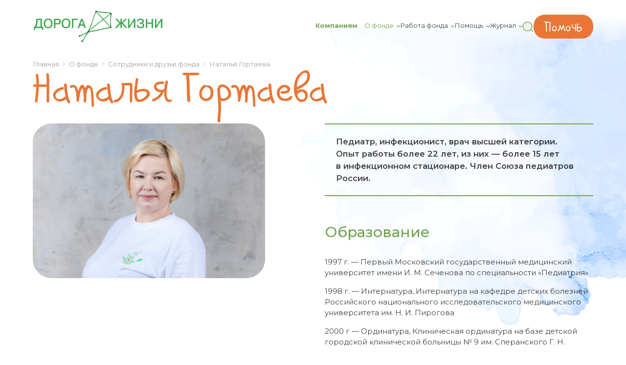

--- FILE ---
content_type: text/html; charset=UTF-8
request_url: https://doroga-zhizni.org/about/employees/gortaeva-natalya
body_size: 13797
content:
<!DOCTYPE html>
<html lang="ru-RU">
<head>
    <title>Наталья Гортаева</title>
    <meta http-equiv="Content-Type" content="text/html; charset=UTF-8" />
<meta name="robots" content="noindex, nofollow" />
<meta name="keywords" content="Keywords" />
<meta name="description" content="Description" />
<meta name="viewport" content="width=device-width, initial-scale=1, viewport-fit=cover">
<meta name="format-detection" content="telephone=no">
<meta name="theme-color" content="#74A350">

<meta name="google" content="nositelinkssearchbox" />
<meta property="og:locale" content="ru_RU"/>
<meta property="og:site_name" content="Благотворительный фонд «Дорога Жизни»"/>
<meta property="og:type" content="article"/>
<meta property="fb:app_id" content="992647001517540"/>
<meta name="twitter:card" content="summary_large_image"/>
<meta name="yandex-verification" content="48db54c4c6b7468c" />
<meta name="google-site-verification" content="-FYvIXVsPvV9novWSOfHBKBg_Wy7nmAU7PBHRSuS7yE" />
<link rel="icon" href="/local/templates/doroga/assets/img/favicon_new.svg">
<link rel="preconnect" href="https://fonts.googleapis.com">
<link rel="preconnect" href="https://fonts.gstatic.com" crossorigin>
<link href="https://fonts.googleapis.com/css2?family=Montserrat:wght@300;400;500;600;700&display=swap" rel="stylesheet">
<script data-skip-moving="true">(function(w, d, n) {var cl = "bx-core";var ht = d.documentElement;var htc = ht ? ht.className : undefined;if (htc === undefined || htc.indexOf(cl) !== -1){return;}var ua = n.userAgent;if (/(iPad;)|(iPhone;)/i.test(ua)){cl += " bx-ios";}else if (/Windows/i.test(ua)){cl += ' bx-win';}else if (/Macintosh/i.test(ua)){cl += " bx-mac";}else if (/Linux/i.test(ua) && !/Android/i.test(ua)){cl += " bx-linux";}else if (/Android/i.test(ua)){cl += " bx-android";}cl += (/(ipad|iphone|android|mobile|touch)/i.test(ua) ? " bx-touch" : " bx-no-touch");cl += w.devicePixelRatio && w.devicePixelRatio >= 2? " bx-retina": " bx-no-retina";if (/AppleWebKit/.test(ua)){cl += " bx-chrome";}else if (/Opera/.test(ua)){cl += " bx-opera";}else if (/Firefox/.test(ua)){cl += " bx-firefox";}ht.className = htc ? htc + " " + cl : cl;})(window, document, navigator);</script>


<link href="https://cdn.jsdelivr.net/npm/@fancyapps/ui@4.0/dist/fancybox.css" type="text/css"  rel="stylesheet" />
<link href="/local/templates/doroga/assets/css/swiper-bundle.min.css?176814420516469" type="text/css"  data-template-style="true"  rel="stylesheet" />
<link href="/local/templates/doroga/assets/plugins/bootstrap-5.2.0/scss/bootstrap.css?1768144205233205" type="text/css"  data-template-style="true"  rel="stylesheet" />
<link href="/local/templates/doroga/assets/plugins/animate.css?176814420575664" type="text/css"  data-template-style="true"  rel="stylesheet" />
<link href="/local/templates/doroga/assets/fonts/PFKIdsPro/stylesheet.css?1768144205247" type="text/css"  data-template-style="true"  rel="stylesheet" />
<link href="/local/templates/doroga/assets/css/style.css?1768144205171545" type="text/css"  data-template-style="true"  rel="stylesheet" />
<link href="/local/templates/doroga/assets/css/my.css?17681442055843" type="text/css"  data-template-style="true"  rel="stylesheet" />
<link href="/local/templates/doroga/assets/css/dev.css?176814420517750" type="text/css"  data-template-style="true"  rel="stylesheet" />
<link href="/local/templates/doroga/components/bitrix/menu/top/style.min.css?1768144205490" type="text/css"  data-template-style="true"  rel="stylesheet" />
<link href="/local/templates/doroga/components/bitrix/breadcrumb/template1/style.min.css?1768144205467" type="text/css"  data-template-style="true"  rel="stylesheet" />
<link href="/local/templates/doroga/components/bitrix/menu/links/style.min.css?1768144205490" type="text/css"  data-template-style="true"  rel="stylesheet" />
<link href="/local/templates/doroga/components/bitrix/menu/bottom/style.min.css?1768144205490" type="text/css"  data-template-style="true"  rel="stylesheet" />







    <meta name="og:title" content="Наталья Гортаева" />
<meta name="og:url" content="http://doroga-zhizni.org/about/employees/gortaeva-natalya" />
<meta name="og:description" content="Description" />
<meta name="og:image" content="http://doroga-zhizni.org/upload/iblock/95b/ptnps8jdykthqjpbd1uee0k8vrbbz830.jpg" />
</head>
<body>
    <!-- Facebook Pixel Code -->
        <noscript><img height="1" width="1" style="display:none"
                   src="https://www.facebook.com/tr?id=1152055835202006&ev=PageView&noscript=1"
        /></noscript>
    <!-- End Facebook Pixel Code -->

	
   	
	<!-- Google Tag Manager -->
		<!-- End Google Tag Manager -->
	
	<!-- Google Tag Manager (noscript) -->
	<noscript><iframe src="https://www.googletagmanager.com/ns.html?id=GTMTZJJP7T"
	height="0" width="0" style="display:none;visibility:hidden"></iframe></noscript>
	<!-- End Google Tag Manager (noscript) -->

	

    <header class="header">
        <div class="content">
            <a href="/" class="logo logo--header" onclick="ga_event('in', 'click', 'header_logo')"></a>

            <div class="header__right">
                <div class="search-outer">

                    <form action="/search/" method="get">
                        <div class="search" id="search">
                            <div class="input-outer">
                                <input name="q" class="input input--btn" placeholder="Поиск">

                                <button type="submit" class="input__btn"><i class="icon"><img src="/local/templates/doroga/assets/img/icons/24-search.svg"></i></button>
                            </div>
                        </div>
                    </form>

                        <div class="menu">
                                <div class="menu-item menu-item-drop">
                <a href="/companies/"
                   onclick="ga_event('in', 'click', 'header_menu_Компаниям'); ">
                    Компаниям                </a>
				                    <span></span>
                                                                                            </div>
                                <div class="menu-item active menu-item-drop">
                <a href="/about/"
                   onclick="ga_event('in', 'click', 'header_menu_О фонде'); ">
                    О фонде                </a>
				                                    <span>Разделы</span>
                    <ul class="drop">
                        <span>Назад</span>
                        <li><a href="/about/goals/" onclick="ga_event('in', 'click', 'header_menu_Цели фонда')">Цели фонда</a></li>
                        <li><a href="/about/employees/" onclick="ga_event('in', 'click', 'header_menu_Сотрудники и друзья фонда')">Сотрудники и друзья фонда</a></li>
                        <li><a href="/about/help-rules/" onclick="ga_event('in', 'click', 'header_menu_Правила оказания помощи')">Правила оказания помощи</a></li>
                        <li><a href="/about/documents/" onclick="ga_event('in', 'click', 'header_menu_Документы')">Документы</a></li>
                        <li><a href="/about/thanks/" onclick="ga_event('in', 'click', 'header_menu_Благодарности')">Благодарности</a></li>
                        <li><a href="/about/partners/" onclick="ga_event('in', 'click', 'header_menu_Партнеры')">Партнеры</a></li>
                        <li><a href="/about/vacancies/" onclick="ga_event('in', 'click', 'header_menu_Вакансии')">Вакансии</a></li>
                        <li><a href="/about/contacts/" onclick="ga_event('in', 'click', 'header_menu_Контакты')">Контакты</a></li>
                    </ul>
                                                                            </div>
                                <div class="menu-item menu-item-drop">
                <a href="/work/"
                   onclick="ga_event('in', 'click', 'header_menu_Работа фонда'); ">
                    Работа фонда                </a>
				                                                    <span>Разделы</span>
                    <ul class="drop">
                        <span>Назад</span>
                        <li><a href="/work/" onclick="ga_event('in', 'click', 'header_menu_Наши программы')">Наши программы</a></li>
                        <li><a href="/journal/consultations/" onclick="ga_event('in', 'click', 'header_menu_Выездные медконсультации')">Выездная работа</a></li>
                        <li><a href="/work/social-center/" onclick="ga_event('in', 'click', 'header_menu_Социальный центр')">Социальный центр</a></li>
                        <li><a href="/work/school/" onclick="ga_event('in', 'click', 'header_menu_ШПР')">ШПР</a></li>
                        <li><a href="/journal/looking/" onclick="ga_event('in', 'click', 'header_menu_Ищут семью')">Ищут семью</a></li>
                        <li><a href="/journal/found/" onclick="ga_event('in', 'click', 'header_menu_Нашли семью')">Нашли семью</a></li>
                        <li><a href="/work/info/" onclick="ga_event('in', 'click', 'header_menu_Информация для кандидатов')">Информация для кандидатов</a></li>
                        <li><a href="/reports/" onclick="ga_event('in', 'click', 'header_menu_Отчеты')">Отчеты</a></li>
                        <li><a href="/journal/media/" onclick="ga_event('in', 'click', 'header_menu_СМИ о нас')">СМИ о нас</a></li>
                    </ul>
                                                            </div>
                                <div class="menu-item menu-item-drop">
                <a href="/help/"
                   onclick="ga_event('in', 'click', 'header_menu_Помощь'); ">
                    Помощь                </a>
				                                                                    <span>Разделы</span>
                    <ul class="drop">
                        <span>Назад</span>
                        <li><a href="/help/im-nuzhna-pomosch" onclick="ga_event('in', 'click', 'header_menu_Им нужна помощь')">Им нужна помощь</a></li>
                        <li><a href="/help/im-pomogli" onclick="ga_event('in', 'click', 'header_menu_Им помогли')">Им помогли</a></li>
                        <li><a href="/help/esli-nuzhna-pomosch" onclick="ga_event('in', 'click', 'header_menu_Если нужна помощь')">Если нужна помощь</a></li>
                        <li><a href="/help/kak-esche-pomoch" onclick="ga_event('in', 'click', 'header_menu_Как еще помочь')">Как еще помочь</a></li>
                        <li><a href="/help/podderzat-ustav-dejatelnost" onclick="ga_event('in', 'click', 'header_menu_Поддержать уставную деятельность')">Поддержать административную деятельность</a></li>
                        <li><a href="/about/partners/yashik-dlia-pozertvovanii" onclick="ga_event('in', 'click', 'header_menu_Ящик для пожертвований')">Ящик для пожертвований</a></li>
                        <!-- <li><a href="/companies/" onclick="ga_event('in', 'click', 'header_menu_Для компаний')">Для компаний</a></li>
                        <!-- <li><a href="/help/volonteram" onclick="ga_event('in', 'click', 'header_menu_Как стать волонтером?')">Как стать волонтером?</a></li> -->
                    </ul>
                                            </div>
                                <div class="menu-item menu-item-drop">
                <a href="/journal/"
                   onclick="ga_event('in', 'click', 'header_menu_Журнал'); ">
                    Журнал                </a>
				                                                                                    <span>Разделы</span>
                    <ul class="drop">
                        <span>Назад</span>
                        <li><a href="/journal/news/" onclick="ga_event('in', 'click', 'header_menu_Новости')">Новости</a></li>
                        <li><a href="/journal/orphans/" onclick="ga_event('in', 'click', 'header_menu_Все о здоровье детей-сирот')">Все о здоровье детей-сирот</a></li>
                        <li><a href="/journal/articles/" onclick="ga_event('in', 'click', 'header_menu_Статьи')">Статьи</a></li>
                    </ul>
                            </div>
            </div>

                    <div class="search-btn" onclick="toggleSearch(); ga_event('in', 'click', 'header_search');"><i class="icon"><img src="/local/templates/doroga/assets/img/icons/24-search.svg"></i></div>
                </div>
				
                <i class="d-lg-none icon btn-mobile-menu"><img src="/local/templates/doroga/assets/img/icons/24-burger.svg"></i>
				
                <a href="/donate/" onclick="ga_event('in', 'click', 'header_help')" class="btn btn--kids btn--text-lg btn--md d-none d-lg-inline-block"><span>Помочь</span></a>
                <a href="/donate/" onclick="ga_event('in', 'click', 'header_help')" class="btn btn--kids btn--text-md btn--sm d-lg-none"><span>Помочь</span></a>
            </div>
        </div>

            </header>

    <main class="wrapper">
                    <div class="help-detail about-us section--first section--paint">
                    <div class="breadcrumbs"><div class="breadcrumbs__wrapper"><ul class="breadcrumbs__items" itemscope itemtype="http://schema.org/BreadcrumbList">
                <li class="breadcrumbs__item" id="bx_breadcrumb_0" itemprop="itemListElement" itemscope itemtype="http://schema.org/ListItem">
                    <a class="breadcrumbs__link" href="/" title="Главная" itemprop="item">
                        <span itemprop="name">Главная</span>
                    </a>
                    <meta itemprop="position" content="1" />
                </li>
                <li class="breadcrumbs__item" id="bx_breadcrumb_1" itemprop="itemListElement" itemscope itemtype="http://schema.org/ListItem">
                    <a class="breadcrumbs__link" href="/about/" title="О фонде" itemprop="item">
                        <span itemprop="name">О фонде</span>
                    </a>
                    <meta itemprop="position" content="2" />
                </li>
                <li class="breadcrumbs__item" id="bx_breadcrumb_2" itemprop="itemListElement" itemscope itemtype="http://schema.org/ListItem">
                    <a class="breadcrumbs__link" href="/about/employees/" title="Сотрудники и друзья фонда" itemprop="item">
                        <span itemprop="name">Сотрудники и друзья фонда</span>
                    </a>
                    <meta itemprop="position" content="3" />
                </li>
                <li class="breadcrumbs__item">
                    <span>Наталья Гортаева</span>
                </li></ul></div></div>
    <div class="section">
        <div class="content">

            
<h1 class="h1">Наталья Гортаева</h1>
<div class="employees-detail__wrapper mt--lg">
    <div class="employees-detail__img">
                                    <img src="/upload/iblock/95b/ptnps8jdykthqjpbd1uee0k8vrbbz830.jpg" alt="#">
                        </div>
    <div class="employees-detail__info editor">

        <div class="text-big fw-semibold bordered">
	 Педиатр, инфекционист, врач высшей категории. Опыт работы более 22&nbsp;лет, из&nbsp;них&nbsp;— более 15&nbsp;лет в&nbsp;инфекционном стационаре. Член Союза педиатров России.
</div>
<h3>Образование</h3>
<p>
	 1997&nbsp;г. —&nbsp;Первый Московский государственный медицинский университет имени И.&nbsp;М.&nbsp;Сеченова по&nbsp;специальности «Педиатрия»
</p>
<p>
	 1998&nbsp;г. —&nbsp;Интернатура, Интернатура на&nbsp;кафедре детских болезней Российского национального исследовательского медицинского университета&nbsp;им. Н.&nbsp;И.&nbsp;Пирогова
</p>
<p>
	 2000&nbsp;г&nbsp;— Ординатура, Клиническая ординатура на&nbsp;базе детской городской клинической больницы №&nbsp;9&nbsp;им. Сперанского&nbsp;Г.&nbsp;Н.
</p>
<h3>Курсы повышения квалификации</h3>
<p>
	 «Физиология и&nbsp;патология детей раннего возраста»
</p>
<p>
	 «Герпесвирусные инфекции»
</p>
<p>
	 «Нефрология»
</p>
<p>
	 «Актуальные вопросы детской неврологии»
</p>
<p>
	 «Неотложные состояния в&nbsp;педиатрии»
</p>
<p>
	 «Актуальные вопросы инфекционной патологии и&nbsp;фармакотерапии у&nbsp;детей»
</p>
<h3>
Опыт работы </h3>
<p>
	 «Физиология и&nbsp;патология детей раннего возраста»
</p>
<p>
	 2000–2014&nbsp;гг. —&nbsp;Детская городская клиническая больница №&nbsp;9&nbsp;имени Г.&nbsp;Н.&nbsp;Сперанского ДЗМ г. Москвы
</p>
<p>
	 2014&nbsp;г.&nbsp;по&nbsp;наст. время&nbsp;— Детская клиника Фэнтези
</p>
<p>
	 2018&nbsp;г.&nbsp;по&nbsp;наст. время&nbsp;— Школа Летово
</p>
    </div>
</div>
        </div>
    </div>


                            </div>
            </main>
    <footer class="footer">
        <div class="content">
            <div class="footer__col footer__col--first">
                <div class="d-lg-none">
                    <a href="/" onclick="ga_event('in', 'click', 'footer_logo')" class="logo d-lg-none"></a>

                    <div class="text-small desc">
                        Благотворительный фонд помощи детям-сиротам и детям, оставшимся без попечения родителей, «Дорога жизни»                    </div>

                    <a href="/donate/" onclick="ga_event('in', 'click', 'footer_help')" class="btn btn--lg btn--text-lg btn--kids"><span>Помочь</span></a>
                </div>

                <div class="phone">
                        <a class="fw-semibold" style="pointer-events: none; cursor: default;">По общим вопросам</a><br>
                        <a href="tel:+74993817975" class="fw-semibold">+7 499 381-79-75</a><br>
                        <a href="mailto:fond@doroga-zhizni.org" class="fw-semibold">
                            fond@doroga-zhizni.org                        </a>
                </div>
                <br>
                
                <link rel="stylesheet" href="https://cdnjs.cloudflare.com/ajax/libs/font-awesome/6.4.0/css/all.min.css">
                
                <div class="email">
                    <a class="fw-semibold" style="pointer-events: none; cursor: default;">Обратиться в службу технической поддержки по работе со сторонниками Фонда (Евгения):</a><br>
                    <a href="https://wa.me/79154812930" target="_blank" style="display: inline-block; text-decoration: none; color: #25D366; font-size: 40px; margin: 10px;">
                        <i class="fab fa-whatsapp"></i>
                    </a>
                </div>

                <div class="text-small desc d-none d-lg-block">
                    Благотворительный фонд помощи детям-сиротам и детям, оставшимся без попечения родителей, «Дорога жизни»                </div>

                <div class="support_istok text-small d-none d-lg-block">
                    <div>Создано при поддержке Фонда целевого капитала «Истоки»</div>
                    <a class="logo--istok" href="https://istoki-foundation.org/" target="_blank"></a>
                </div>

                <div class="links links_offer d-lg-block">
                                        <a href="https://www.doroga-zhizni.org/ofertac.pdf">Оферта</a>
                    <a href="https://www.doroga-zhizni.org/personalc.docx">Политика обработки персональных данных</a>
                    <a href="https://www.doroga-zhizni.org/spdzh.pdf">Согласие на обработку персональных данных</a>
                    <a href="/donate/?tab2=bankovskiy-perevod">Реквизиты</a>
                    </div>

            </div>
            <div class="footer__col m1">
                <div class="menu-footer">
                    <div class="menu-footer__title">О фонде</div>

                        <div class="menu-footer__list">
                                <a href="/about/goals/">Цели фонда</a>
                                <a href="/about/employees/"class="active">Сотрудники и друзья фонда</a>
                                <a href="/about/help-rules/">Правила оказания помощи</a>
                                <a href="/about/documents/">Документы</a>
                                <a href="/about/thanks/">Благодарности</a>
                                <a href="/about/partners/">Партнеры</a>
                                <a href="/about/vacancies/">Вакансии</a>
                                <a href="/about/contacts/">Контакты</a>
            </div>
                </div>
                <div class="menu-footer mt--lg">
                    <div class="menu-footer__title">Помощь</div>

                        <div class="menu-footer__list">
                                <a href="/help/im-nuzhna-pomosch">Им нужна помощь</a>
                                <a href="/help/im-pomogli">Им помогли</a>
                                <a href="/help/esli-nuzhna-pomosch">Если нужна помощь</a>
                                <a href="/help/kak-esche-pomoch">Как еще помочь</a>
            </div>
                </div>
            </div>

            <div class="footer__col m2">
                <div class="menu-footer">
                    <div class="menu-footer__title">Работа фонда</div>

                        <div class="menu-footer__list">
                                <a href="/work/">Наши программы</a>
                                <a href="/work/social-center/">Социальный центр</a>
                                <a href="/work/school/">ШПР</a>
                                <a href="/journal/looking/">Ищут семью</a>
                                <a href="/journal/found/">Нашли семью</a>
                                <a href="/work/info/">Информация для кандидатов</a>
                                <a href="/reports/">Отчеты</a>
                                <a href="/journal/consultations/">Выездные медконсультации</a>
                                <a href="/journal/media/">СМИ о нас</a>
            </div>
                </div>
                <div class="menu-footer mt--lg">
                    <div class="menu-footer__title">Журнал</div>

                        <div class="menu-footer__list">
                                <a href="/journal/news/">Новости</a>
                                <a href="/journal/orphans/">О здоровье детей</a>
                                <a href="/journal/articles/">Статьи</a>
            </div>
                </div>

            </div>

            <div class="footer__col m3">

                <div class="subscribe">
                    <div class="subscribe__title">
                        Подписка на новости
                    </div>

                    <div class="input-outer">

                        
<!--mailganer.com start-->
<style>
    .form-default[name="subscription"] .form-error {
        position: relative;
        top: -0.3vw;
        font-size: 14px;
    }
	.squaer.error{
		border: 1px solid #d44f77;
	}
	.subscribe a{
		color: var(--a);
		text-decoration: var(--aUnderline);
		transition: all 0.3s ease;
	}
	.subscribe a:hover{
		color: #e97636;
		text-decoration: underline;
	}
	.mailing {
		font-size: 0.9vw;
		margin-bottom: 0;
	}
	@media only screen and (max-width: 991px) {
		.mailing {
			font-size: 3.2vw;
			margin-bottom: 0;
		}
	}

</style>
<i style="color: #e97636;">Уважаемые подписчики! <br>  В связи с обновлением коммуникационной системы фонда, подтвердите, пожалуйста, Вашу подписку, заполнив форму еще раз. Благодарим за понимание!</i>
<div id="mg-form"> <br>
    <div class="mg-email-form-wrap">
	<form class="form-default" name="subscription" method="POST" onsubmit="return true;" enctype="multipart/form-data">
        <div class="mb--xs">
			<input id="mg-mailer-name" type="text" class="input required" placeholder="Ваше имя" name="name"/>
        </div>
        <div class="mb--xs">
            <input id="mg-mailer-email" type="email" class="input required" placeholder="Введите ваш email" name="email"/>
        </div>
        <div class="mb--xs">
            <input id="mg-mailer-phone2" type="text" class="input mailer required" placeholder="Введите ваш телефон" name="phone"/>
        </div>
		<div class="mb--xs">
			<label class="checkbox subscriptAgreeLabel" onclick="ga_event('in', 'do', 'donate_personal_data')">
				<input type="checkbox" class="subscriptAgree required"><span class="squaer"></span>
				Соглашаюсь с <a href="https://www.doroga-zhizni.org/personalc.pdf">политикой обработки персональных данных</a> и
				даю своё <a href="https://www.doroga-zhizni.org/spdp.pdf">согласие</a> на обработку персональных данных
			</label>
		</div><br>
		<div>
			<label class="checkbox subscriptAgreeLabel" onclick="ga_event('in', 'do', 'donate_personal_data')">
				<input type="checkbox" class="subscriptAgreeMail required"><span class="squaer"></span>
				Я соглашаюсь на получение рассылок.
				<p class="mailing">(на получение e-mail рассылок, если мною оставлен e-mail адрес и/или на получение SMS рассылок, если мной оставлен номер телефона)</p>
			</label>
		</div>
        <button class="btn btn--line">Подписаться</button>
        <button id="mg-mailer-email-button" style="opacity: 0;  pointer-events: none;">Подписаться</button>
	</form>
		<div id="mg-form-error"></div>
		</div>
</div>


                    </div>
                </div>

                <div class="social">
    <a href="https://vk.com/bf_doroga_zhizni" onclick="ga_event('out', 'click', 'footer_vk')" target="_blank"><img src="/local/templates/doroga/assets/img/icon-vk.svg"></a>
    <a href="https://zen.yandex.ru/id/5d2f81b38da1ce00aee59899" onclick="ga_event('out', 'click', 'footer_zen')" target="_blank"><img src="/local/templates/doroga/assets/img/icon-zen.svg"></a>
    <a href="https://t.me/doroga_zhizni_bf" onclick="ga_event('out', 'click', 'footer_tg')" target="_blank"><img src="/local/templates/doroga/assets/img/icon-tg.svg"></a>
    <a href="#" target="_blank"></a>
</div>				<!-- <div class="footer_trust_label">
					<img src="/local/templates/doroga/assets/img/us_trust.svg">
				</div> -->
                <div class="philgood d-none d-lg-flex">
                                    </div>
            </div>

            <div class="links d-lg-none">  
                            </div>

            <div class="philgood d-lg-none">
                            </div>

        </div>

        <div class="popup">Спасибо</div>
        <div class="popup-mask"></div>
    </footer>

    <div class="is-mobile d-lg-none"></div>
    <div class="is-desktop d-none d-lg-block"></div>

<script>if(!window.BX)window.BX={};if(!window.BX.message)window.BX.message=function(mess){if(typeof mess==='object'){for(let i in mess) {BX.message[i]=mess[i];} return true;}};</script>
<script>(window.BX||top.BX).message({"JS_CORE_LOADING":"Загрузка...","JS_CORE_NO_DATA":"- Нет данных -","JS_CORE_WINDOW_CLOSE":"Закрыть","JS_CORE_WINDOW_EXPAND":"Развернуть","JS_CORE_WINDOW_NARROW":"Свернуть в окно","JS_CORE_WINDOW_SAVE":"Сохранить","JS_CORE_WINDOW_CANCEL":"Отменить","JS_CORE_WINDOW_CONTINUE":"Продолжить","JS_CORE_H":"ч","JS_CORE_M":"м","JS_CORE_S":"с","JSADM_AI_HIDE_EXTRA":"Скрыть лишние","JSADM_AI_ALL_NOTIF":"Показать все","JSADM_AUTH_REQ":"Требуется авторизация!","JS_CORE_WINDOW_AUTH":"Войти","JS_CORE_IMAGE_FULL":"Полный размер"});</script><script src="/bitrix/js/main/core/core.min.js?1768144167229643"></script><script>BX.Runtime.registerExtension({"name":"main.core","namespace":"BX","loaded":true});</script>
<script>BX.setJSList(["\/bitrix\/js\/main\/core\/core_ajax.js","\/bitrix\/js\/main\/core\/core_promise.js","\/bitrix\/js\/main\/polyfill\/promise\/js\/promise.js","\/bitrix\/js\/main\/loadext\/loadext.js","\/bitrix\/js\/main\/loadext\/extension.js","\/bitrix\/js\/main\/polyfill\/promise\/js\/promise.js","\/bitrix\/js\/main\/polyfill\/find\/js\/find.js","\/bitrix\/js\/main\/polyfill\/includes\/js\/includes.js","\/bitrix\/js\/main\/polyfill\/matches\/js\/matches.js","\/bitrix\/js\/ui\/polyfill\/closest\/js\/closest.js","\/bitrix\/js\/main\/polyfill\/fill\/main.polyfill.fill.js","\/bitrix\/js\/main\/polyfill\/find\/js\/find.js","\/bitrix\/js\/main\/polyfill\/matches\/js\/matches.js","\/bitrix\/js\/main\/polyfill\/core\/dist\/polyfill.bundle.js","\/bitrix\/js\/main\/core\/core.js","\/bitrix\/js\/main\/polyfill\/intersectionobserver\/js\/intersectionobserver.js","\/bitrix\/js\/main\/lazyload\/dist\/lazyload.bundle.js","\/bitrix\/js\/main\/polyfill\/core\/dist\/polyfill.bundle.js","\/bitrix\/js\/main\/parambag\/dist\/parambag.bundle.js"]);
</script>
<script>(window.BX||top.BX).message({"LANGUAGE_ID":"ru","FORMAT_DATE":"DD.MM.YYYY","FORMAT_DATETIME":"DD.MM.YYYY HH:MI:SS","COOKIE_PREFIX":"BITRIX_SM","SERVER_TZ_OFFSET":"10800","UTF_MODE":"Y","SITE_ID":"s1","SITE_DIR":"\/","USER_ID":"","SERVER_TIME":1768783932,"USER_TZ_OFFSET":0,"USER_TZ_AUTO":"Y","bitrix_sessid":"e8db30dc81aa01dcf646204cdd6a7307"});</script><script src="//yastatic.net/jquery/3.1.1/jquery.min.js"></script>
<script src="//cdnjs.cloudflare.com/ajax/libs/ScrollMagic/2.0.7/ScrollMagic.min.js"></script>
<script src="https://cdn.jsdelivr.net/npm/@fancyapps/ui@4.0/dist/fancybox.umd.js"></script>


<script src="/local/templates/doroga/assets/plugins/TweenMax.min.js?1768144205116077"></script>
<script src="/local/templates/doroga/assets/js/swiper-bundle.min.js?1768144204143630"></script>
<script src="/local/templates/doroga/assets/plugins/inlineSVG.min.js?17681442052360"></script>
<script src="/local/templates/doroga/assets/plugins/animation.gsap.js?176814420514286"></script>
<script src="/local/templates/doroga/assets/plugins/wow.js?176814420519896"></script>
<script src="/local/templates/doroga/assets/js/site.js?176814420413897"></script>
<script src="/local/templates/doroga/assets/js/animation.js?17681442044819"></script>
<script src="/local/templates/doroga/assets/js/draw.js?17681442041059"></script>
<script src="/local/templates/doroga/assets/js/my.js?176814420418238"></script>
<script src="/local/templates/doroga/components/bitrix/form.result.new/subscription/script.js?17681442051945"></script>

<script>
        !function(f,b,e,v,n,t,s)
        {if(f.fbq)return;n=f.fbq=function(){n.callMethod?
            n.callMethod.apply(n,arguments):n.queue.push(arguments)};
            if(!f._fbq)f._fbq=n;n.push=n;n.loaded=!0;n.version='2.0';
            n.queue=[];t=b.createElement(e);t.async=!0;
            t.src=v;s=b.getElementsByTagName(e)[0];
            s.parentNode.insertBefore(t,s)}(window, document,'script',
            'https://connect.facebook.net/en_US/fbevents.js');
        fbq('init', '1152055835202006');
        fbq('track', 'PageView');
    </script>
<script>(function(w,d,s,l,i){w[l]=w[l]||[];w[l].push({'gtm.start':
				new Date().getTime(),event:'gtm.js'});var f=d.getElementsByTagName(s)[0],
			j=d.createElement(s),dl=l!='dataLayer'?'&l='+l:'';j.async=true;j.src=
			'https://www.googletagmanager.com/gtm.js?id='+i+dl;f.parentNode.insertBefore(j,f);
		})(window,document,'script','dataLayer','GTM-TZJJP7T');</script>
<script>
    $(function(){

        editor();

    });
</script>
<script type="text/javascript">
//Код формы подписчиков в футере
//<![CDATA[
;(function(){if(window.mg_inited)return;window.mg_inited=true;var a=document.createElement("script");a.type="text/javascript";var b=""; if(typeof this.href!="undefined"){b=this.href.toString().toLowerCase()}else{b=document.location.toString().toLowerCase()}; a.async=true;a.src="https://mailganer.com/jsapi/sid/b5d572d7-9a42-4370-9ee8-24a24137e5b4?ref="+document.referrer+"&url="+b+"&nc="+Math.random(); var s=document.getElementsByTagName("script")[0];s.parentNode.insertBefore(a,s)})();
//]]>   

// Создаем кастомное событие
//$(document).on('allChangesCompleted', function() {
//    $('.mailer').parent().each(function() {
//        if ($(this).hasClass('has-success')) {
//            $(this).removeClass('has-success').addClass('has-error');
//            alert('удалил has-success');
//        } else {
//            alert('не удалил has-success');
//        }
//    });
//});

        $(function(){

            $('.footer-btn-my').click(function(){
                $(this).closest('form').find('button').click();
            });

            $('.input').on('change blur', function(){

                MyObject.validate($(this));

            });

            $('form[name="subscription"] .btn').click(function(){
                var $this = $(this);
                setTimeout(function(){
                    $this.closest('form').find('.input').each(function(){
                        MyObject.validate($(this));
                    });
                });
				if(!$(".subscriptAgree").prop('checked')){
					$('.subscriptAgreeLabel .squaer').addClass('error');
					return false;
				}else{$('.subscriptAgreeLabel .squaer').removeClass('error');}

				if(!$(".subscriptAgreeMail").prop('checked')){
					$('.subscriptAgreeLabel .squaer').addClass('error');
					return false;
				}else{$('.subscriptAgreeLabel .squaer').removeClass('error');}
const element = document.querySelector('.mailer').parentElement;
                if (!$element.hasClass('has-error') && !$element.hasClass('has-success')){
                    alert('не имеет')
                } else {alert('имеет')}

				const button = document.getElementById('mg-mailer-email-button');
				button.click();
            });
        });

		// Функция удаления utm меток из localStorage после окончания сессии пользователя
		window.addEventListener('beforeunload', function () {
			// Список текущих ключей localStorage
			const keys = Object.keys(localStorage);

			// Отфильтровываем ключи, начинающиеся с utm_
			const utmKeys = keys.filter(key => key.startsWith('utm'));
			// Если найдена хотя бы одна UTM-метка, удаляем
			if (utmKeys.length > 0) {
				// Перебираем все элементы и удаляем соответствующие записи
				utmKeys.forEach(key => {
					localStorage.removeItem(key);
				});
			}
		}, false);

        // Функция извлечения параметров UTM из URL-адреса
        function getUTMParams() {
            var queryString = window.location.search;
            var params = {};

            if (queryString.indexOf('utm_source=') !== -1) {
                params.utm_source = queryString.split('utm_source=')[1].split('&')[0];
            }

            if (queryString.indexOf('utm_medium=') !== -1) {
                params.utm_medium = queryString.split('utm_medium=')[1].split('&')[0];
            }

            if (queryString.indexOf('utm_campaign=') !== -1) {
                params.utm_campaign = queryString.split('utm_campaign=')[1].split('&')[0];
            }

            if (queryString.indexOf('utm_term=') !== -1) {
                params.utm_term = queryString.split('utm_term=')[1].split('&')[0];
            }

            return params;
        }

		// Функция для сохранения UTM-меток в localStorage
		function saveUtmToLocalStorage() {
			const utmParams = getUTMParams();

			// Сохраняем каждый параметр отдельно, чтобы избежать перезаписи
			if (utmParams.utm_source) {
				localStorage.setItem('utm_source', utmParams.utm_source);
			}
			if (utmParams.utm_medium) {
				localStorage.setItem('utm_medium', utmParams.utm_medium);
			}
			if (utmParams.utm_campaign) {
				localStorage.setItem('utm_campaign', utmParams.utm_campaign);
			}
			if (utmParams.utm_content) {
				localStorage.setItem('utm_content', utmParams.utm_content);
			}
			if (utmParams.utm_term) {
				localStorage.setItem('utm_term', utmParams.utm_term);
			}
		}

		// Функция для добавления UTM-меток к ссылке
		function addUtmToLink(linkElement) {
			const utmSource = localStorage.getItem('utm_source');
			const utmMedium = localStorage.getItem('utm_medium');
			const utmCampaign = localStorage.getItem('utm_campaign');
			const utmContent = localStorage.getItem('utm_content');
			const utmTerm = localStorage.getItem('utm_term');

			let linkUrl = new URL(linkElement.href);

			if (utmSource) {
				linkUrl.searchParams.append('utm_source', utmSource);
			}
			if (utmMedium) {
				linkUrl.searchParams.append('utm_medium', utmMedium);
			}
			if (utmCampaign) {
				linkUrl.searchParams.append('utm_campaign', utmCampaign);
			}
			if (utmContent) {
				linkUrl.searchParams.append('utm_content', utmContent);
			}
			if (utmTerm) {
				linkUrl.searchParams.append('utm_term', utmTerm);
			}

			linkElement.href = linkUrl.toString();
		}

		// Функция обработки элемента HTML, отличного от <a>, извлекает значение атрибута onclick, преобразует его в корректную ссылку, 
		// добавляет UTM-метки и перенаправляет пользователя по новой ссылке. 
		function targetWithOnclickfunc(element) {
			const onclickValue = element.getAttribute('onclick'); // Получаем строку, содержащую значение 
			let relativeUrl = onclickValue.split('=')[1].trim(); // Извлекаем значение относительного адреса
			relativeUrl = relativeUrl.replace(/'/g, ''); // Удаляем одинарные кавычки
			relativeUrl = relativeUrl.replace(/;/g, ''); // Удаляем точку с запятой
			element.href = window.location.origin + relativeUrl; //получаем абсолютный адрес для передачи в функцию добавления UTM-меток к ссылке
			event.preventDefault(); // Отменяем переход по умолчанию
			addUtmToLink(element); // Добавляем UTM-метки к ссылке
			window.location.href = element.href; // Переходим по обновленной ссылке
		}

		function targetWithOnclickfunc2(element) {
			const onclickValue = element.getAttribute('onclick'); // Получаем строку, содержащую значение 
			let relativeUrl = onclickValue.split("'")[1].trim(); // Извлекаем значение относительного адреса
			element.href = window.location.origin + relativeUrl; //получаем абсолютный адрес для передачи в функцию добавления UTM-меток к ссылке
			event.preventDefault(); // Отменяем переход по умолчанию
			addUtmToLink(element); // Добавляем UTM-метки к ссылке
			window.location.href = element.href; // Переходим по обновленной ссылке
		}

		// Вызываем функцию сохранения UTM-меток при загрузке страницы
		saveUtmToLocalStorage();

		// Обрабатываем клики по ссылкам
		document.addEventListener('click', function(event) {
			const targetA = event.target.closest('a');
			const targetWithOnclickSB = event.target.closest('.support__block');
			const targetWithOnclickOPI = event.target.closest('.our-programs__img');
			const targetWithOnclickAPO = event.target.closest('.article__pic-outer');
			const targetWithOnclickHT = event.target.closest('.help-tab.reports__tab-year.h4');

			if (targetA && targetA.href.startsWith(window.location.origin)) { // Проверка, что ссылка ведет на этот же сайт
				// Проверяем значение атрибута href
				if (targetA.getAttribute('href') !== '#') {
					// Проверяем наличие атрибута target="_blank"
					if (targetA.getAttribute('target') !== '_blank') {
						event.preventDefault(); // Отменяем переход по умолчанию
						addUtmToLink(targetA); // Добавляем UTM-метки к ссылке
						window.location.href = targetA.href; // Переходим по обновленной ссылке
					} else {
						event.preventDefault(); // Отменяем переход по умолчанию
						addUtmToLink(targetA); // Добавляем UTM-метки к ссылке
        				window.open(targetA.href, '_blank'); // Открываем новое окно с указанной ссылкой
					}
				}
			} else if (targetWithOnclickSB){
					targetWithOnclickfunc(targetWithOnclickSB)
			} else if (targetWithOnclickOPI){
					targetWithOnclickfunc(targetWithOnclickOPI)
			} else if (targetWithOnclickAPO){
					targetWithOnclickfunc(targetWithOnclickAPO)
			} else if (targetWithOnclickHT){
					targetWithOnclickfunc2(targetWithOnclickHT)
			}
		});

		// Функция для обработки вводимых значений в поле ввода номера телефона
		document.getElementById('mg-mailer-phone2').addEventListener('input', function() {
			let phoneValue = this.value;
			if (phoneValue.length > 0 && !phoneValue.startsWith('+7')) {
				phoneValue = '+7' + phoneValue.substring(1);
			}
			// Ограничение длины до 11 символов
			if (phoneValue.length > 12) {
				phoneValue = phoneValue.substring(0, 12);
			}
			this.value = phoneValue;
		});
	
		document.getElementById('mg-mailer-phone2').addEventListener('keydown', function(event) {
			if (event.key === 'Backspace' && this.value === '+7') {
				this.value = '';
			}
		});

		// Функция блокировки замены класса css элемента для проверки телефонного номера
        function forceReplaceClassAndLock(element, oldClass, newClass) {
            // Принудительно меняем классы
            element.classList.remove(oldClass);
            element.classList.add(newClass);
            
            // Блокируем classList
            Object.defineProperty(element, 'classList', {
                value: element.classList,
                writable: false,
                configurable: false
            });
            
            // Блокируем className
            Object.defineProperty(element, 'className', {
                value: element.className,
                writable: false,
                configurable: false
            });
            
            // Блокируем setAttribute
            const originalSetAttribute = element.setAttribute;
            Object.defineProperty(element, 'setAttribute', {
                value: function(name, value) {
                    if (name === 'class') {
                        return;
                    }
                    return originalSetAttribute.call(this, name, value);
                },
                writable: false,
                configurable: false
            });
        }
		// Функция блокировки замены класса css элемента для проверки телефонного номера
        function forceReplaceClassAndWritable(element, oldClass, newClass) {
            // Принудительно меняем классы
            element.classList.remove(oldClass);
            element.classList.add(newClass);
            
            // Блокируем classList
            Object.defineProperty(element, 'classList', {
                value: element.classList,
                writable: true,
                configurable: true
            });
            
            // Блокируем className
            Object.defineProperty(element, 'className', {
                value: element.className,
                writable: true,
                configurable: true
            });
            
            // Блокируем setAttribute
            const originalSetAttribute = element.setAttribute;
            Object.defineProperty(element, 'setAttribute', {
                value: function(name, value) {
                    if (name === 'class') {
                        return;
                    }
                    return originalSetAttribute.call(this, name, value);
                },
                writable: true,
                configurable: true
            });
        }
		
		// Функция для проверки телефонного номера
        function validatePhoneNumber(phoneNumber) {
            const phoneRegex = /^\+7[0-9]{10}$/;
            return phoneRegex.test(phoneNumber);
        }


        $('.mailer').change(function(){
            phone = $(this).val().trim();
            if ( phone.length ) {//alert('phone.length');
                if (validatePhoneNumber(phone)) {//alert('validatePhoneNumber');
                    if ( $('.mailer').next().hasClass('error') ) {
                        $('.mailer').next().remove();
                    // Выполняем замену класса css
                    const element = document.querySelector('.mailer').parentElement;
                    forceReplaceClassAndLock(element, 'has-error', 'has-success');
                    //alert('выполнил')
                    }
                    
                } else {
                    if ( $('.mailer').next().hasClass('error') ) {
                        $('.mailer').next().remove();
                        $('.mailer').parent().removeClass('has-error');
                    }
					//alert('NOTvalidatePhoneNumber');
					$('.mailer').after('<div class="error" style="margin-bottom:15px">Некорректный номер телефона</div>');
                    //$('.mailer').parent().removeClass('has-success');
                    //$('.mailer').parent().addClass('has-error');

                    // Выполняем замену класса css
                    const element = document.querySelector('.mailer').parentElement;
                    forceReplaceClassAndLock(element, 'has-success', 'has-error');
                    //alert('выполнил')

                }
            } else {//alert('выполнил я тут')
                    const element = document.querySelector('.mailer').parentElement;
                    forceReplaceClassAndWritable(element, 'has-error', '');
                    //alert('выполнил')
                // Если поле пустое, удаляем сообщение об ошибке
                if ($('.mailer').next().hasClass('error')) {
                    $('.mailer').next().remove();
                    //$('.mailer').parent().removeClass('has-error');
                    //$('.mailer').parent().addClass('has-success');
                    // Выполняем замену класса css
                    const element = document.querySelector('.mailer').parentElement;
                    forceReplaceClassAndLock(element, 'has-error', 'has-success');
                    //alert('выполнил')
                }
            }
        })
        
</script>
</body>

</html>


--- FILE ---
content_type: text/css
request_url: https://doroga-zhizni.org/local/templates/doroga/assets/fonts/PFKIdsPro/stylesheet.css?1768144205247
body_size: 247
content:
@font-face {
    font-family: 'PF Kids Pro Grade Five';
    src: url('PFKidsPro-GradeFive.woff2') format('woff2'),
        url('PFKidsPro-GradeFive.woff') format('woff');
    font-weight: normal;
    font-style: normal;
    font-display: swap;
}



--- FILE ---
content_type: text/css
request_url: https://doroga-zhizni.org/local/templates/doroga/assets/css/style.css?1768144205171545
body_size: 171545
content:
@import url(../fonts/PFKIdsPro/stylesheet.css);
:root {
  --white: #fff;
  --black: rgba(0, 0, 0, 0.75);
  --black-30: rgba(21, 22, 21, 0.3);
  --black-50: rgba(21, 22, 21, 0.5);
  --blue: #56c8e1;
  --blue-105: #40c1dd;
  --main: #74a350;
  --main-105: #689248;
  --bg: #eff5e9;
  --second: #e97636;
  --secondHover: #f36a1d;
  --second-30: rgba(233, 118, 54, 0.3);
  --purple: #d44f77;
  --gray1: #5e5e5e;
  --gray2: #adadad;
  --gray3: #e2e2e2;
  --gray4: #fbfbfb;
  --gray-20: rgba(55, 55, 55, 0.2);
  --a: var(--main);
  --aHover: var(--main);
  --aUnderline: none;
  --aUnderlineHover: underline;
  --svg: var(--main);
  --svgHover: var(--main);
}
* {
  box-sizing: border-box;
  outline: none;
}
html {
  display: flex;
  flex-direction: column;
  min-height: 100%;
}
body {
  margin: 0;
  padding: 0;
  display: flex;
  flex: auto;
  flex-direction: column;
  font-family: 'Montserrat', sans-serif;
  background: var(--white);
  color: var(--black);
  font-size: 16px;
}
img {
  border: 0;
}
h1,
.h1 {
  font-family: 'PF Kids Pro Grade Five', sans-serif;
  font-weight: normal;
  font-size: 7.02781845vw;
  line-height: 5.85651537vw;
  margin: 0;
  padding: 0;
  color: var(--second);
}
h2,
.h2 {
  font-weight: 600;
  font-size: 3.22108346vw;
  line-height: 4.09956076vw;
  margin: 0;
  padding: 0;
  color: var(--second);
}
h3,
.h3 {
  font-weight: 600;
  font-size: 2.34260615vw;
  line-height: 3.22108346vw;
  letter-spacing: 0.03em;
  margin: 0;
  padding: 0;
  color: var(--main);
}
h4,
.h4 {
  font-weight: 500;
  font-size: 1.75695461vw;
  line-height: 2.34260615vw;
  letter-spacing: 0.03em;
  padding: 0;
  margin: 0;
}
input,
textarea,
a,
button {
  outline: none;
}
a {
  color: var(--a);
  text-decoration: var(--aUnderline);
  transition: all 0.3s ease;
}
a:hover {
  color: var(--aHover);
  text-decoration: var(--aUnderlineHover);
}
.dn {
  display: none;
}
.clr {
  clear: both;
}
.col {
  vertical-align: top;
  display: inline-block;
}
main {
  flex: auto;
  position: relative;
  width: 100%;
  overflow: hidden;
}
input:-webkit-autofill,
input:-webkit-autofill:hover,
input:-webkit-autofill:focus,
textarea:-webkit-autofill,
textarea:-webkit-autofill:hover,
textarea:-webkit-autofill:focus,
select:-webkit-autofill,
select:-webkit-autofill:hover,
select:-webkit-autofill:focus {
  -webkit-text-fill-color: var(--black);
  -webkit-box-shadow: 0 0 0 1000px var(--white) inset;
}
.text {
  font-size: 16px;
  line-height: 24px;
}
.text-big {
  font-size: 20px;
  line-height: 28px;
}
.text-small {
  margin-top: 0.58565154vw;
  font-size: 14px;
  line-height: 20px;
}
.text-micro {
  font-size: 10px;
  line-height: 16px;
}
.svg {
  width: 100%;
}
.svg path {
  fill: var(--svg);
  transition: all 0.3s ease;
}
.svg path.stroke {
  fill: none;
  stroke: var(--svg);
}
.svg:hover path {
  fill: var(--svgHover);
}
.svg:hover path.stroke {
  fill: none;
  stroke: var(--svgHover);
}
.svg--animated {
  opacity: 0;
}
.svg--animated path {
  transition: none;
}
.svg--animated path.animated {
  transition: all 1s ease;
}
body {
  font-size: 16px;
  line-height: 24px;
  font-size: 1.17130307vw;
  line-height: 1.75695461vw;
}
.content {
  padding: 0 71px;
}
.footer {
  background: var(--gray4);
  padding: 7.02781845vw 5.19765739vw;
  position: relative;
}
.footer a {
  color: var(--black);
}
.footer .content {
  display: flex;
  gap: 1.75695461vw;
  align-items: stretch;
  padding: 0;
}
.footer__col {
  width: calc((100% - (0.07320644 * 72vw)) / 4);
}
.footer__col--first {
  display: flex;
  flex-direction: column;
  justify-content: space-between;
}
.footer .phone {
  font-weight: 600;
  font-size: 1.17130307vw;
  line-height: 150%;
}
.footer .email {
  margin-top: 0.58565154vw;
  font-size: 1.02489019vw;
  line-height: 150%;
  color: var(--black);
}
.footer .desc {
  margin-top: 2.34260615vw;
  font-size: 1.02489019vw;
  line-height: 150%;
  color: rgba(0, 0, 0, 0.375);
  width: 17.56954612vw;
}
.footer .support_istok {
  margin-top: 2.34260615vw;
  font-size: 1.02489019vw;
  line-height: 150%;
  color: #5151B6;
}
.footer .logo--istok {
  width: 8.2vw;
  flex: 8.2vw 0 0;
  height: 2.78vw;
  margin-top: 1.24450952vw;
  display: block;
  background-image: url(../img/istok.png);
  background-size: auto 100%;
  background-repeat: no-repeat;
}
.footer__menu {
  display: flex;
  justify-content: space-between;
  flex: 1;
}
.footer__menu .footer__col:last-child {
  width: auto;
  flex: 1;
}
.footer .btn {
  width: 100%;
  color: var(--main);
  border: 0;
  text-align: right;
}
.footer form .mb--xs {
  margin: 0;
}
.footer form .input {
  margin-top: 0;
  font-size: 1.17130307vw;
}
.logo {
  width: 288px;
  height: 68px;
  background: url(../img/logo--new.svg) no-repeat center / contain;
  display: inline-block;
}
.logo--phil {
  width: 72px;
  height: 19px;
  background-image: url(../img/logo-philgood.svg);
}
.philgood {
  display: flex;
  align-items: center;
  gap: 10px;
  font-size: 1.02489019vw;
  line-height: 150%;
  color: rgba(0, 0, 0, 0.375);
  margin-top: 5.78330893vw;
}
.links {
  display: flex;
  flex-direction: column;
  align-items: self-start;
  font-size: 1.02489019vw;
  line-height: 150%;
  margin-top: auto;
}
.links a {
  display: block;
}
.links a + a {
  margin-top: 0.58565154vw;
}
.menu {
  display: flex;
  gap: 40px;
  align-items: center;
}
.menu-footer__title {
  font-weight: 600;
  font-size: 1.17130307vw;
  line-height: 150%;
  margin-bottom: 0.58565154vw;
}
.menu-footer__list {
  display: flex;
  flex-direction: column;
  align-items: self-start;
  gap: 0.58565154vw;
}
.menu-footer__list a {
  display: block;
  font-size: 1.02489019vw;
  line-height: 150%;
}
.menu-item {
  font-size: 14px;
  line-height: 20px;
  font-size: 1.02489019vw;
  line-height: 1.46412884vw;
  --a: var(--black);
  padding-bottom: 20px;
  position: relative;
}
@media only screen and (min-width: 992px) {
  .menu-item-drop span {
    font-size: 0;
  }
}
.menu-item-drop span:before {
  content: '';
  width: 0.58565154vw;
  height: 0.4392vw;
  display: inline-block;
  top: -0.146vw;
  margin-left: 0.219vw;
  background-size: 100% auto;
  background-image: url("data:image/svg+xml,%3Csvg width='8' height='6' viewBox='0 0 8 6' fill='none' xmlns='http://www.w3.org/2000/svg'%3E%3Cpath d='M1.58015 1.02468C1.31763 0.704273 0.845086 0.657341 0.52468 0.919853C0.204273 1.18237 0.157341 1.65491 0.419853 1.97532L1.58015 1.02468ZM4 4.5L3.52732 5.0823C3.80278 5.3059 4.19722 5.3059 4.47268 5.0823L4 4.5ZM7.58015 1.97532C7.84266 1.65491 7.79573 1.18237 7.47532 0.919853C7.15491 0.657341 6.68237 0.704273 6.41985 1.02468L7.58015 1.97532ZM0.419853 1.97532C1.5289 3.32896 2.22218 4.02287 3.52732 5.0823L4.47268 3.9177C3.24977 2.92501 2.62792 2.30353 1.58015 1.02468L0.419853 1.97532ZM6.41985 1.02468C5.37208 2.30353 4.75023 2.92501 3.52732 3.9177L4.47268 5.0823C5.77782 4.02287 6.4711 3.32896 7.58015 1.97532L6.41985 1.02468Z' fill='%2374A350'/%3E%3C/svg%3E%0A");
}
.drop {
  display: none;
  position: absolute;
  top: calc(100% - 5px);
  left: 0;
  width: 19.0336749vw;
  background: #fff;
  border-radius: 0 0.87847vw 0.87847vw 0.87847vw;
  filter: drop-shadow(0px 10px 40px rgba(0, 0, 0, 0.16));
  padding: 1.3177vw 1.464vw 0.732vw 1.464vw;
}

.drop::before {
  content: '';
  position: absolute;
  left: 0;
  top: -1.1713vw;
  width: 0;
  height: 0;
  border-style: solid;
  border-width: 2.04978vw 0 0 2.04978vw;
  border-color: transparent transparent transparent #ffffff;
  line-height: 0px;
  _border-color: #000000 #000000 #000000 #ffffff;
  _filter: progid:DXImageTransform.Microsoft.Chroma(color='#000000');
}
.drop li {
  margin-bottom: 0.5856vw;
}
@media only screen and (min-width: 992px) {
  .menu-item:hover .drop {
    display: inline;
  }
  .menu-item ul span {
    display: none;
  }
}
.subscribe__title {
  font-weight: 600;
  font-size: 1.17130307vw;
  line-height: 150%;
}
.subscribe .input-outer {
  margin-top: 1.61054173vw;
}
.social {
  display: flex;
  justify-content: space-between;
  line-height: 0;
  margin-top: 4.1727672vw;
}
.social * {
  width: 48px;
}
.social * img {
  width: 100%;
}
.icon {
  line-height: 0;
  width: 24px;
}
.icon img,
.icon svg {
  width: 100%;
}
.icon--lg {
  width: 32px;
}

.inputs {
  border: 0;
  border-bottom: 1px solid var(--black);
  width: 100%;
  font-family: 'Montserrat', sans-serif;
  box-shadow: none;
  height: 50px;
  color: var(--black);
  background: transparent;
  font-size: 1.17130307vw;
  line-height: 175%;
  transition: all 0.3s ease;
  margin-bottom: 1.9033675vw;
}

.input {
  border: 0;
  border-bottom: 1px solid var(--black);
  width: 100%;
  font-family: 'Montserrat', sans-serif;
  box-shadow: none;
  height: 50px;
  color: var(--black);
  background: transparent;
  font-size: 1.17130307vw;
  line-height: 175%;
  transition: all 0.3s ease;
  margin-bottom: 1.9033675vw;
}
.input::placeholder {
  color: var(--gray2);
}
.input--btn {
  padding-right: 44px;
}
.input-outer {
  position: relative;
}
.input__btn {
  position: absolute;
  right: 16px;
  width: 24px;
  top: 50%;
  transform: translateY(-50%);
}
.btns {
  display: flex;
}
.btns--center {
  justify-content: center;
}
.btn {
  display: inline-block;
  height: 48px;
  border-radius: 24px;
  background: var(--second);
  cursor: pointer;
  font-family: 'Montserrat', sans-serif;
  border: none;
  box-shadow: none;
  color: var(--white);
  padding: 0 24px;
  transition: all 0.3s ease;
  font-size: 16px;
  line-height: 24px;
  font-size: 1.17130307vw;
  line-height: 1.75695461vw;
  --a: var(--white);
  --aHover: var(--white);
  --aUnderlineHover: none;
  --aUnderline: none;
}
.btn > span {
  height: 100%;
  gap: 4px;
  display: flex;
  align-items: center;
  justify-content: center;
  text-align: center;
}
.btn:hover {
  color: var(--white);
  background: var(--secondHover);
}
.btn--text-md {
  font-size: 20px;
  line-height: 28px;
  font-size: 1.46412884vw;
  line-height: 2.04978038vw;
  font-weight: 600;
}
.btn--text-lg {
  font-size: 32px;
  line-height: 38px;
}
.btn--text-xl {
  font-size: 44px;
  line-height: 48px;
}
.btn--kids {
  font-family: 'PF Kids Pro Grade Five', sans-serif;
  font-weight: normal;
}
.btn--md {
  height: 52px;
}
.btn--lg {
  height: 56px;
}
.btn--line {
  border: 1px solid var(--second-30);
  background: transparent;
  color: var(--second);
  --a: var(--second);
  --aHover: var(--second);
}
.btn--line:hover {
  border-color: var(--second);
  background: transparent;
  color: var(--second);
}
.btn--line.btn--gray {
  border-color: var(--gray2);
  color: var(--gray1);
  --a: var(--gray1);
  --aHover: var(--gray1);
}
.btn--line.btn--gray:hover {
  border-color: var(--gray1);
  color: var(--gray1);
}
.btn--fixed {
  width: 288px;
}
.btn--fixed2 {
  width: 228px;
}
.btn--fixed3 {
  width: 184px;
}
.btn--blue {
  background: var(--blue);
}
.btn--blue:hover {
  background: var(--blue-105);
}
.btn--green {
  background: var(--main);
}
.btn--green:hover {
  background: var(--main-105);
}
.phone {
  font-size: 20px;
  line-height: 28px;
  font-size: 1.46412884vw;
  line-height: 2.04978038vw;
  font-weight: 600;
}
.header {
  position: fixed;
  top: 0;
  left: 0;
  width: 100%;
  background: #ffffff;
  background: -moz-linear-gradient(top, #ffffff 40%, rgba(255, 255, 255, 0) 100%);
  background: -webkit-gradient(left top, left bottom, color-stop(40%, #ffffff), color-stop(100%, rgba(255, 255, 255, 0)));
  background: -webkit-linear-gradient(top, #ffffff 40%, rgba(255, 255, 255, 0) 100%);
  background: -o-linear-gradient(top, #ffffff 40%, rgba(255, 255, 255, 0) 100%);
  background: -ms-linear-gradient(top, #ffffff 40%, rgba(255, 255, 255, 0) 100%);
  background: linear-gradient(to bottom, #ffffff 40%, rgba(255, 255, 255, 0) 100%);
  filter: progid:DXImageTransform.Microsoft.gradient(startColorstr='#ffffff', endColorstr='#ffffff', GradientType=0);
  z-index: 999;
  padding: 24px 0 55px;
}
.header .content {
  display: flex;
  justify-content: space-between;
  align-items: center;
}
.header__right {
  display: flex;
  align-items: center;
  gap: 40px;
}
.search {
  position: absolute;
  width: 49.56vw;
  left: -27%;
  top: 50%;
  transform: translateY(-200px);
  transition: all 0.3s ease;
}
.search-btn {
  cursor: pointer;
}
.search-outer {
  display: flex;
  align-items: center;
  gap: 40px;
  position: relative;
}
.search .input {
  background: var(--white);
}
.search .input__btn {
  cursor: pointer;
  background: none;
  border: none;
  width: 1.757vw;
  height: 1.757vw;
  padding: 0;
}
.search.active {
  transform: translateY(-50%);
  z-index: 4;
}
.slider--promo {
  position: relative;
  z-index: 3;
  height: 100%;
}
.slider--promo .swiper-button-next,
.slider--promo .swiper-button-prev {
  position: absolute;
  left: auto;
  right: 71px;
  line-height: 0;
  z-index: 3;
  width: 56px;
  height: 56px;
  background: var(--white);
  border-radius: 50%;
  top: 50%;
  padding: 0;
  margin-top: 0;
  transform: translateY(-50%);
  --svg: var(--black);
  --svgHover: var(--black);
}
.slider--promo .swiper-button-next:before,
.slider--promo .swiper-button-prev:before,
.slider--promo .swiper-button-next:after,
.slider--promo .swiper-button-prev:after {
  display: none;
}
.slider--promo .swiper-button-next.swiper-button-disabled,
.slider--promo .swiper-button-prev.swiper-button-disabled {
  opacity: 0;
}
.slider--promo .swiper-button-prev {
  transform: scaleX(-1) translateY(-50%);
  left: 71px;
  right: auto;
}
.slider--promo .slider-pagination {
  display: flex;
  align-items: center;
  position: absolute;
  bottom: 0;
  left: 0;
  justify-content: space-between;
  width: 100%;
  padding: 75px 71px 0;
  background: url(../img/shade.svg) repeat-x center / auto 100%;
  height: 147px;
}
.slider--promo .slider-pagination > div:not(.slider-pagination__mouse) {
  flex: 1;
}
.slider--promo .slider-pagination__block {
  display: flex;
  align-items: center;
  gap: 24px;
  justify-content: flex-end;
}
.slider--promo .slider-pagination__cnt {
  color: var(--gray2);
  display: flex;
}
.slider--promo .slider-pagination .swiper-pagination-progressbar {
  background: var(--white);
  position: relative;
  width: 239px;
  --swiper-pagination-color: var(--link);
}
.slider--promo .slider-pagination__progress {
  background: var(--bg);
  position: relative;
  width: 239px;
  line-height: 0;
}
.slider--promo .slider-pagination__progress div {
  background: var(--main);
  height: 4px;
  animation-name: progress;
  animation-duration: 5s;
  animation-timing-function: linear;
  animation-iteration-count: 1;
}
.slider--simple {
  position: relative;
  left: 50%;
  margin-left: -50vw;
  z-index: 1;
}
.slider--simple .swiper-button-next,
.slider--simple .swiper-button-prev {
  position: absolute;
  left: auto;
  right: 71px;
  line-height: 0;
  z-index: 3;
  width: 56px;
  height: 56px;
  background: var(--white);
  border-radius: 50%;
  top: 200px;
  padding: 0;
  margin-top: 0;
  transform: translateY(-50%);
  transition: all 0.3s ease;
  --svg: var(--black);
  --svgHover: var(--black);
}
.slider--simple .swiper-button-next:before,
.slider--simple .swiper-button-prev:before,
.slider--simple .swiper-button-next:after,
.slider--simple .swiper-button-prev:after {
  display: none;
}
.slider--simple .swiper-button-next.swiper-button-disabled,
.slider--simple .swiper-button-prev.swiper-button-disabled {
  opacity: 0;
}
.slider--simple .swiper-button-prev {
  transform: scaleX(-1) translateY(-50%);
  left: 71px;
  right: auto;
}
.slider--simple-2 {
  left: auto;
  margin: 0 -71px 0 0;
}
.slider--simple-2 .slider-navigation {
  padding-right: 71px;
}
.slider--articles .swiper-slide {
  width: auto;
}
.slider-navigation {
  display: flex;
  justify-content: flex-end;
  margin-top: 40px;
  gap: 16px;
}
.slider-navigation .swiper-button-next,
.slider-navigation .swiper-button-prev {
  position: relative;
  left: auto;
  right: auto;
  background: var(--gray4);
  top: auto;
  transform: none;
}
.slider-navigation .swiper-button-next.swiper-button-disabled,
.slider-navigation .swiper-button-prev.swiper-button-disabled {
  opacity: 0.5;
  cursor: default;
}
.slider-navigation .swiper-button-prev {
  transform: scaleX(-1);
  left: auto;
  right: auto;
}
@keyframes progress {
  from {
    width: 0%;
  }
  to {
    width: 100%;
  }
}
.section {
  position: relative;
}
.section--promo {
  height: 100vh;
  width: 100%;
  background: url(../img/paint02.png) no-repeat top right / 720px auto;
}
.section--first {
  padding-top: 140px;
}
.section--color {
  background: url(../img/paint.jpg) no-repeat center / cover;
}
.section--gray {
  background: var(--gray4);
}
.section--paint {
  background: url(../img/paint02.png) no-repeat right top / 725px auto;
}
.section--pb {
  padding-bottom: 80px;
}
.section--pb-lg {
  padding-bottom: 120px;
}
.section--pb-sm {
  padding-bottom: 60px;
}
.section--pt {
  padding-top: 80px;
}
.section--pt-lg {
  padding-top: 120px;
}
.section--pt-sm {
  padding-top: 60px;
}
.promo {
  position: relative;
  z-index: 2;
  transition: opacity 1.5s ease, transform 1.5s ease;
  padding-top: 1px;
}
.promo__title {
  font-size: 256px;
  line-height: 307px;
  text-align: center;
  font-family: 'PF Kids Pro Grade Five', sans-serif;
  color: var(--second);
}
.promo__text {
  font-family: 'PF Kids Pro Grade Five', sans-serif;
  font-weight: normal;
  font-size: 4.53879941vw;
  line-height: 100%;
  text-align: center;
  margin-bottom: 4.6852123vw;
  width: 75vw;
}
.promo.up {
  opacity: 0;
  transform: translateY(-10%);
  z-index: 1;
}
.promo--1 .slider {
  z-index: 2;
  position: relative;
  overflow: hidden;
}
.promo--1.up .slide__pic {
  transform: rotate(-5deg) scale(2.5) translate(-20%, -60%);
}
.promo--1 .bird {
  transform: matrix(-0.99, 0.16, 0.16, 0.99, 0, 0);
}
.promo--2 {
  height: auto;
  padding-top: 8vw;
}
.promo--2 .h1 {
  width: 51.53733529vw;
  font-size: 4.53879941vw;
  line-height: 100%;
  color: #56C8E1;
}
.promo--2 .plain {
  width: 33.1625183vw;
  height: 23.06002928vw;
  left: 58.49194729vw;
  top: 4.02781845vw;
  transform: translate(-1500px, -200px) scale(0.5);
}
.promo--2 .plain.show {
  transform: translate(0, 0) scale(1);
}
.promo--2 .swiper {
  left: auto;
  margin: 0 -5.19765739vw 0 0;
}
.promo--2 .swiper .icon img {
  filter: grayscale(1);
  transition: all 0.5s ease-in-out;
}
.promo--2 .swiper .swiper-slide {
  width: 21.08345534vw;
  margin-right: 9.3704246vw;
}
.promo--22 .slider-navigation {
  margin: 0;
}
.promo--22 .swiper-button-prev,
.promo--22 .swiper-button-next {
  position: absolute;
}
.promo--22 .swiper-button-prev .icon img,
.promo--22 .swiper-button-next .icon img {
  filter: grayscale(1);
  transition: all 0.5s ease-in-out;
}
.promo--22 .swiper-button-prev:hover .icon img,
.promo--22 .swiper-button-next:hover .icon img {
  filter: grayscale(0);
}
.promo--2.scroll {
  transform: translateY(-20%);
}
.promo--22.scroll {
  transform: translateY(-20%);
}
.promo--3 .bg-cloud-out {
  position: absolute;
  top: 0;
  left: 0;
  width: 100%;
  height: 100%;
  z-index: 1;
}
.promo--3 .bg-cloud {
  position: sticky;
  top: 0;
  height: 52.70863836vw;
  background-image: url(../img/new_cloud-1.png);
  background-repeat: no-repeat;
  background-position: right top;
  background-size: auto 100%;
}
.promo--3 .ballon-content {
  width: 100%;
  position: sticky;
  top: 0;
  left: 0;
  height: 90vh;
  z-index: 2;
  padding-top: 2.19619327vw;
}
.promo--3 .ballon-content.step2 {
  z-index: 3;
}
.promo--3 .ballon-content.step2 .content--1 {
  opacity: 0;
}
.promo--3 .ballon-content.step2 .content--2 {
  opacity: 1;
}
.promo--3 .content {
  width: 100%;
  position: absolute;
  top: 0;
  left: 0;
  height: 100vh;
  transition: opacity 1.5s ease, transform 1.5s ease;
  display: flex;
  align-items: center;
  justify-content: center;
}
.promo--3 .content--1 {
  opacity: 1;
  z-index: 1;
}
.promo--3 .content--2 {
  z-index: 2;
  opacity: 0;
  flex-direction: column;
}
.promo--3 .bird {
  width: 14.49487555vw;
  height: 13.68960469vw;
  bottom: 16.317716vw;
  left: 65.66617862vw;
  opacity: 1;
  transition: none;
}
.promo--3.scroll .content--1 {
  opacity: 0;
  transform: translateY(-100%);
  z-index: 1;
}
.promo--3.scroll .content--2 {
  opacity: 1;
  z-index: 2;
  transform: translateY(-50%);
}
.promo--3.scroll .balloon {
  transform: rotate(11deg);
  left: 150px;
  top: 12%;
}
.promo--3.scroll .bird {
  opacity: 1;
}
.promo--3.up .balloon {
  transform: rotate(-7deg);
  top: -20%;
}
.promo--3.up .bird {
  transform: translate(100px, -200px);
}
.bird {
  position: absolute;
  width: 238px;
  height: 226px;
  bottom: 80px;
  left: 540px;
  background: url(../img/bird.png) no-repeat center / contain;
  z-index: 2;
  transition: all 1.5s ease;
}
.balloon {
  display: block;
  background: url(../img/balloon.png) no-repeat center / contain;
  transform: rotate(-7deg);
  width: 34.11420205vw;
  height: 45.53440703vw;
  margin-left: 18.74084919vw;
  margin-bottom: 2.92825769vw;
  position: relative;
  z-index: 2;
}
.paint {
  background: no-repeat center / cover;
}
.paint--1 {
  width: 100%;
  height: 100%;
  background-image: url(../img/paint01.png);
  position: absolute;
  top: 0;
  left: 0;
  z-index: 1;
}
.plain {
  position: absolute;
  background: url(../img/plane.png) no-repeat center / contain;
  z-index: 2;
  width: 453px;
  height: 315px;
  left: 631px;
  top: 96px;
  transition: all 2s ease;
}
.slide {
  display: flex;
  align-items: center;
  justify-content: space-between;
  padding: 0 170px 0 71px;
  height: 100%;
  position: relative;
}
.slide__title {
  width: 600px;
  font-family: 'PF Kids Pro Grade Five', sans-serif;
  font-weight: normal;
  font-size: 96px;
  line-height: 80px;
  margin: 0;
  padding: 0;
  font-size: 7.02781845vw;
  line-height: 5.85651537vw;
  color: var(--main);
}
.slide__text {
  width: 496px;
  padding-left: 104px;
  margin-top: 24px;
}
.slide__pic {
  width: 560px;
  background: no-repeat center / cover;
  height: 440px;
  border-radius: 56px;
  transform: rotate(-5deg);
  transition: all 1.5s ease;
}
@media only screen and (min-width: 992px) {
  .slide-max .slide {
    flex-direction: column-reverse;
    padding: 0 7.245095vw 0;
    justify-content: center;
  }
  .slide-max .slide__pic {
    width: 100%;
    height: 29.4289vw;
    transform: rotate(0deg);
  }
  .slide__box-text {
    display: flex;
    width: 100%;
    padding-top: 1vw;
  }
  .slide-max .slide__title {
    width: 51.53733529vw;
  }
  .slide-max .slide__text {
    padding: 1vw 13.6vw 0 0;
  }
}
.top a {
  font-weight: 600;
  font-size: 1.17130307vw;
  line-height: 150%;
}
.work {
  width: 312px;
}
.work__pic {
  width: 288px;
  height: 189px;
  border-radius: 16px;
  background: no-repeat center / cover;
  margin-bottom: 24px;
  display: block;
}
.work__section {
  font-size: 14px;
  line-height: 20px;
  font-size: 1.02489019vw;
  line-height: 1.46412884vw;
  color: var(--blue);
  margin-bottom: 16px;
}
.work__title {
  font-size: 20px;
  line-height: 28px;
  font-size: 1.46412884vw;
  line-height: 2.04978038vw;
  font-weight: 600;
  --a: var(--black);
}
.work--1 {
  padding-top: 80px;
}
.work--3 {
  padding-top: 160px;
}
.need-help {
  display: flex;
  justify-content: space-between;
}
.need-help-title {
  width: 51.53733529vw;
  margin-bottom: 2.04978038vw;
}
.need-help-title .h1 {
  font-size: 4.53879941vw;
  line-height: 100%;
}
.need-help-title + a {
  font-weight: 600;
  font-size: 1.17130307vw;
  line-height: 150%;
}
.need-help__col {
  width: 369px;
}
.need-help__pic {
  margin-top: 8.477599vw;
  line-height: 0;
}
.need-help__pic img {
  width: 100%;
}
.need-help__content {
  width: 65.481698vw;
  padding-top: 18.59443631vw;
}
.support__pic {
  width: 100%;
  height: 100%;
  background: no-repeat center / cover;
  transition: all 1s ease;
}
.support__block {
  position: relative;
  width: 100%;
  overflow: hidden;
}
.support__info {
  display: flex;
  align-items: center;
  padding: 16px;
  color: var(--white);
  position: absolute;
  top: 0;
  left: 0;
  width: 100%;
  height: 100%;
  background: var(--black-50);
  opacity: 0;
  z-index: 1;
  font-size: 14px;
  line-height: 20px;
  font-size: 1.02489019vw;
  line-height: 1.46412884vw;
  transition: all 0.3s ease;
}
.support__progress {
  position: absolute;
  z-index: 2;
  width: 100%;
  left: 0;
  bottom: 0;
  background: var(--bg);
  display: flex;
  height: 4px;
}
.support__bar {
  background: var(--main);
  height: 100%;
}
.support__content {
  background: var(--gray4);
  padding: 8px 16px 16px;
  font-size: 10px;
  line-height: 16px;
  font-size: 0.73206442vw;
  line-height: 1.17130307vw;
}
.support__collect {
  display: flex;
  justify-content: space-between;
}
.support__collect > div {
  display: flex;
  gap: 8px;
}
.support__gray {
  color: var(--gray2);
}
.support__title {
  font-weight: 600;
  font-size: 1.17130307vw;
  line-height: 150%;
  padding: 0.58565154vw 1.75695461vw 1.46412884vw;
}
.support__btn {
  margin-top: auto;
  padding: 0 1.75695461vw 1.46412884vw;
  text-align: right;
}
.support__btn a {
  font-weight: 600;
  font-size: 1.17130307vw;
  line-height: 150%;
}
.support .btn {
  width: 145px;
}
.support:hover .support__pic {
  transform: scale(1.2);
}
.support:hover .support__info {
  opacity: 1;
}
.tabs {
  display: flex;
  gap: 40px;
}
.tabs__title {
  color: var(--gray2);
  margin-right: -16px;
}
.tabs-select {
  display: none;
}
.tabs--2 {
  gap: 0;
}
.tab {
  cursor: pointer;
  position: relative;
}
.tab.active {
  color: var(--main);
}
/*
.tab:after {
  content: '';
 position: absolute;
 bottom: -14px;
 width: 100%;
 height: 2px;
 background: var(--main);
 opacity: 0;
 transform: translateY(-5px);
 left: 0;
 transition: all 0.3s ease;

}

.tab:hover:after,
.tab.active:after {
  opacity: 1;
  transform: translateY(0);
}
*/
.tabs-content {
  margin-top: 10px;
}
.tab-content {
  display: none;
  padding-top: 20px;
}
.tab--2 {
  border: 1px solid var(--main);
  color: var(--main);
  height: 48px;
  padding: 0 27px;
  display: flex;
  align-items: center;
}
.tab--2:after {
  display: none;
}
.tab--2.active,
.tab--2:hover {
  border-color: var(--main);
  color: var(--white);
  background: var(--main);
}
.tab--2:first-child {
  border-radius: 24px 0 0 24px;
}
.tab--2:last-child {
  border-radius: 0 24px 24px 0;
}
.flags {
  display: inline-block;
  background: url(../img/flags.png) no-repeat center / contain;
  width: 39.43631vw;
  height: 17.42313324vw;
  left: 59.44363104vw;
  top: -3.95314788vw;
  position: absolute;
}
.flags--2 {
  background-image: url(../img/flags2.png);
  width: 645px;
  height: 187px;
  right: 60px;
  top: -23px;
  left: auto;
}
.donate-sums {
  display: flex;
  justify-content: space-between;
  align-items: center;
  position: relative;
  z-index: 2;
  margin-top: 5.12445095vw;
}
.donate-sum {
  font-weight: 600;
  font-size: 44px;
  line-height: 56px;
  margin: 0;
  padding: 0;
  font-size: 3.22108346vw;
  line-height: 4.09956076vw;
  cursor: pointer;
  position: relative;
  transition: all 0.3s ease;
}
.donate-sum input {
  font-weight: 600;
  font-size: 44px;
  line-height: 56px;
  margin: 0;
  padding: 0;
  font-size: 3.22108346vw;
  line-height: 4.09956076vw;
  background: transparent;
  font-family: 'Montserrat', sans-serif;
  border: none;
  border-radius: 0;
  box-shadow: none;
  width: 328px;
  text-align: center;
  border-bottom: 2px solid var(--gray2);
  padding: 16px 0;
  color: var(--black);
  transition: all 0.3s ease;
}
.donate-sum input::placeholder {
  color: var(--black-30);
}
.donate-sum .line {
  position: absolute;
  top: -22px;
  left: -20px;
  width: calc(100% + 3.2942899vw);
  height: calc(100% + 3.2942899vw);
  z-index: -1;
}
.donate-sum .line svg {
  height: 100%;
}
.donate-sum:hover,
.donate-sum.active {
  color: var(--main);
}
.donate-sum:hover input,
.donate-sum.active input {
  color: var(--second);
}
.donate-sum:hover input:valid,
.donate-sum.active input:valid {
  border-bottom-color: var(--second);
}
.donate__row {
  display: flex;
  align-items: stretch;
  margin-top: 48px;
  justify-content: space-between;
}
.donate__row > div {
  width: 466px;
}
.donate__row > div:first-child {
  width: 332px;
}
.donate__row > div:last-child {
  width: 328px;
}
.donate__row > div:last-child .btn {
  height: 100%;
  width: 100%;
}
.checkbox {
  padding-left: 40px;
  display: inline-block;
}
.checkbox input {
  display: none;
}
.checkbox input + span {
  display: inline-block;
  width: 24px;
  height: 24px;
  position: relative;
  margin-left: -40px;
  float: left;
  border: 1px solid var(--gray-20);
  border-radius: 8px;
  transition: all 0.3s ease;
}
.checkbox input + span:after {
  content: '';
  position: absolute;
  top: 0;
  left: 0;
  background: url(../img/icons/24-check2.svg) no-repeat center / 16px auto;
  opacity: 0;
  width: 100%;
  height: 100%;
  transition: all 0.3s ease;
}
.checkbox input:checked + span {
  background: var(--main);
  border-color: var(--main);
}
.checkbox input:checked + span:after {
  opacity: 1;
}
.block-fixed {
  width: 495px;
}
.block-fixed--lg {
  width: 695px;
}
.programs {
  padding-left: 211px;
  margin-top: 56px;
  position: relative;
}
.program {
  width: 590px;
  padding: 40px 0;
  border-bottom: 1px solid var(--gray-20);
  position: relative;
  z-index: 3;
  --a: var(--main);
  --aHover: var(--second);
  --aUnderline: none;
  --aUnderlineHover: none;
}
.program:first-child {
  padding-top: 0;
}
.program:last-child {
  padding-bottom: 0;
  border-bottom: none;
}
.program__text {
  font-size: 32px;
  line-height: 44px;
}
.program__pic {
  position: absolute;
  opacity: 0;
  top: 50%;
  left: 100%;
  transform: translateY(-50%) translateX(18px);
  width: 390px;
  height: 390px;
  border-radius: 56px;
  background: no-repeat center / cover;
  transition: all 0.3s ease;
}
.program:hover .program__pic,
.program.active .program__pic {
  opacity: 1;
}
.blue {
  color: var(--blue);
}
.boy {
  display: inline-block;
  background: url(../img/boy2.png) no-repeat center / contain;
  width: 434px;
  height: 665px;
  position: absolute;
  right: 0;
  top: -75px;
}
.speak {
  padding: 24px;
  border-radius: 24px;
  display: flex;
  gap: 24px;
  align-items: stretch;
  transition: all 0.3s ease;
  --a: var(--black);
  --aHover: var(--black);
  --aUnderline: none;
  --aUnderlineHover: none;
}
.speak__section {
  text-transform: uppercase;
  color: var(--blue);
  font-weight: 600;
  width: 160px;
  font-size: 10px;
  line-height: 16px;
  font-size: 0.73206442vw;
  line-height: 1.17130307vw;
}
.speak__content {
  flex: 1;
}
.speak__title {
  font-size: 20px;
  line-height: 28px;
  font-size: 1.46412884vw;
  line-height: 2.04978038vw;
  font-weight: 600;
  margin-bottom: 12px;
  transition: all 0.3s ease;
}
.speak__btns {
  display: flex;
  align-items: center;
}
.speak__btn {
  opacity: 0;
  width: 56px;
  height: 56px;
  border-radius: 50%;
  display: flex;
  align-items: center;
  justify-content: center;
  background: var(--second);
  transition: all 0.3s ease;
  --svg: var(--white);
  --svgHover: var(--white);
}
.speak:hover {
  background: var(--white);
}
.speak:hover .speak__btn {
  opacity: 1;
}
.speak:hover .speak__title {
  color: var(--second);
}
.speak-list {
  width: 808px;
  margin-top: 24px;
}
.float {
  z-index: 19;
  position: relative;
}
#floatStart {
  transform: translateY(-140px);
}
.tags {
  display: flex;
  gap: 8px 4px;
  flex-wrap: wrap;
}
.tag {
  border: 1px solid var(--gray2);
  padding: 2px 8px;
  display: inline-block;
  border-radius: 8px;
  font-size: 10px;
  line-height: 16px;
  font-size: 0.73206442vw;
  line-height: 1.17130307vw;
  transition: all 0.3s ease;
  --a: var(--gray2);
  --aHover: var(--main);
  --aUnderline: none;
  --aUnderlineHover: none;
}
.tag:hover,
.tag.active {
  background: var(--bg);
}
.tag--white {
  --a: var(--white);
}
.article {
  position: relative;
  width: 288px;
  --a: var(--black);
  --aHover: var(--main);
  --aUnderline: none;
  --aUnderlineHover: none;
}
.article__top {
  display: flex;
  gap: 16px;
  align-items: center;
  margin-bottom: 16px;
}
.article__bottom {
  margin-top: 40px;
}
.article__date {
  color: var(--gray2);
  position: relative;
  margin-bottom: 48px;
  font-size: 10px;
  line-height: 16px;
  font-size: 0.73206442vw;
  line-height: 1.17130307vw;
}
.article__date:after {
  content: '';
  position: absolute;
  width: 80px;
  height: 1px;
  background: var(--gray-20);
  left: 0;
  top: 37px;
}
.article__title {
  font-size: 20px;
  line-height: 28px;
  font-size: 1.46412884vw;
  line-height: 2.04978038vw;
  font-weight: 600;
  margin-bottom: 16px;
}
.article__pic {
  width: 100%;
  background: no-repeat center / cover;
  height: 225px;
  transition: all 0.3s ease;
}
.article__pic-outer {
  border-radius: 24px;
  overflow: hidden;
  margin-bottom: 24px;
}
.article:hover .article__pic {
  transform: scale(1.1);
}
.article--main {
  width: 576px;
  min-height: 450px;
  display: flex;
  align-items: flex-end;
  color: var(--white);
  --a: var(--white);
  --aHover: var(--second);
}
.article--main .article__pic {
  height: 100%;
}
.article--main .article__pic-outer {
  position: absolute;
  width: 100%;
  height: 100%;
  left: 0;
  top: 0;
  z-index: 1;
}
.article--main .article__pic-outer:after {
  content: '';
  position: absolute;
  width: 100%;
  height: 100%;
  left: 0;
  top: 0;
  /* background: var(--black); */
  opacity: 0.4;
  z-index: 2;
}
.article--main .article__content {
  padding: 40px;
  position: relative;
  z-index: 3;
}
.article--main .article__date {
  margin: 0;
  color: var(--white);
}
.article--main .article__date:after {
  display: none;
}
.article--main .article__title {
  font-weight: 600;
  font-size: 32px;
  line-height: 44px;
  letter-spacing: 0.03em;
  margin: 0;
  padding: 0;
  font-size: 2.34260615vw;
  line-height: 3.22108346vw;
  margin-bottom: 16px;
}
.articles {
  display: flex;
  justify-content: space-between;
  align-items: flex-start;
}
.articles__col {
  width: 600px;
}
.articles-list {
  justify-content: space-between;
  display: flex;
  gap: 40px 0;
  flex-wrap: wrap;
  width: 100%;
}
.cloud {
  background: url(../img/paint03.png) no-repeat center / contain;
  height: 738px;
  padding-top: 140px;
}
.numbers {
  display: flex;
  flex-wrap: wrap;
  gap: 40px 0;
  justify-content: center;
}
.number {
  text-align: center;
  width: 400px;
}
.number__num {
  color: var(--blue);
  font-family: 'PF Kids Pro Grade Five', sans-serif;
  font-weight: normal;
  font-size: 96px;
  line-height: 80px;
  margin: 0;
  padding: 0;
  font-size: 7.02781845vw;
  line-height: 5.85651537vw;
  margin: 24px 0;
}
.number .btns {
  margin-top: 16px;
}
.number--main {
  width: 100%;
}
.number--main .number__num {
  color: var(--second);
  margin: 12px 0 0;
  font-size: 140px;
  line-height: 150px;
}
.mb--xxs {
  margin-bottom: 12px;
}
.mb--xs {
  margin-bottom: 16px;
}
.mb--sm {
  margin-bottom: 24px;
}
.mb--md {
  margin-bottom: 32px;
}
.mb--lg {
  margin-bottom: 40px;
}
.mb--xl {
  margin-bottom: 48px;
}
.mb--xxl {
  margin-bottom: 56px;
}
.mb--extra {
  margin-bottom: 64px;
}
.mt--xxs {
  margin-top: 12px;
}
.mt--xs {
  margin-top: 16px;
}
.mt--sm {
  margin-top: 24px;
}
.mt--md {
  margin-top: 32px;
}
.mt--lg {
  margin-top: 40px;
}
.mt--xl {
  margin-top: 48px;
}
.mt--xxl {
  margin-top: 56px;
}
.mt--extra {
  margin-top: 64px;
}
body {
  font-size: 1.17130307vw;
}
.text {
  font-size: 1.17130307vw;
  line-height: 1.75695461vw;
}
.text-big {
  font-size: 1.46412884vw;
  line-height: 2.04978038vw;
}
.text-small {
  font-size: 1.02489019vw;
  line-height: 1.46412884vw;
}
.text-micro {
  font-size: 0.73206442vw;
  line-height: 1.17130307vw;
}
body {
  font-size: 1.17130307vw;
  line-height: 1.75695461vw;
}
.content {
  padding: 0 5.19765739vw;
}
.logo {
  width: 21.08345534vw;
  height: 4.97803807vw;
}
.logo--phil {
  width: 5.27086384vw;
  height: 1.3909224vw;
}
.links {
  gap: 1.46412884vw;
  font-size: 1.02489019vw;
  line-height: 1.46412884vw;
}
.menu {
  gap: 2.92825769vw;
}
.menu-item {
  font-size: 1.02489019vw;
  line-height: 1.46412884vw;
  padding: 1.46412884vw 0;
}
.menu-item.active > a {
  color: var(--main);
}
.social * {
  width: 3.51390922vw;
}
.icon {
  width: 1.75695461vw;
}
.icon--lg {
  width: 2.34260615vw;
}
.input--btn {
  padding-right: 3.22108346vw;
}
.input__btn {
  right: 1.17130307vw;
  width: 1.75695461vw;
}
.btn {
  height: 3.51390922vw;
  border-radius: 1.75695461vw;
  padding: 15px 1.75695461vw;
  font-size: 1.17130307vw;
  line-height: 1.75695461vw;
}
.btn > span {
  gap: 0.29282577vw;
}
.btn--text-md {
  font-size: 1.46412884vw;
  line-height: 2.04978038vw;
}
.btn--text-lg {
  font-size: 2.34260615vw;
  line-height: 2.7818448vw;
}
.btn--text-xl {
  font-size: 3.22108346vw;
  line-height: 3.51390922vw;
}
.btn--md {
  height: 3.80673499vw;
}
.btn--lg {
  height: 4.09956076vw;
}
.btn--fixed {
  width: 21.08345534vw;
}
.btn--fixed2 {
  width: 16.69106881vw;
}
.btn--fixed3 {
  width: 13.46998536vw;
}
.phone {
  font-size: 1.46412884vw;
  line-height: 2.04978038vw;
}
.header {
  padding: 1.75695461vw 0 0;
  transition: all 0.6s ease-in-out;
}
.header.active {
  padding: 0.43923865vw 0;
  background-color: #fff;
}
.header__right {
  gap: 2.92825769vw;
}
.search {
  transform: translateY(-14.64128843vw);
}
.search-outer {
  gap: 2.92825769vw;
}
.slider--promo .swiper-button-next,
.slider--promo .swiper-button-prev {
  right: 5.19765739vw;
  width: 4.09956076vw;
  height: 4.09956076vw;
}
.slider--promo .swiper-button-prev {
  left: 5.19765739vw;
  right: auto;
}
.slider--promo .slider-pagination {
  padding: 5.49048316vw 5.19765739vw 0;
  height: 10.761347vw;
}
.slider--promo .slider-pagination__block {
  gap: 1.75695461vw;
}
.slider--promo .slider-pagination .swiper-pagination-progressbar {
  width: 17.49633968vw;
}
.slider--promo .slider-pagination__progress {
  width: 17.49633968vw;
}
.slider--promo .slider-pagination__progress div {
  height: 0.29282577vw;
}
.slider--simple .swiper-button-next,
.slider--simple .swiper-button-prev {
  right: 5.19765739vw;
  width: 4.09956076vw;
  height: 4.09956076vw;
  top: 14.64128843vw;
}
.slider--simple .swiper-button-next:hover .icon img,
.slider--simple .swiper-button-prev:hover .icon img {
  filter: grayscale(0);
}
.slider--simple .swiper-button-prev {
  left: 5.19765739vw;
  right: auto;
}
.slider--simple-2 {
  left: auto;
  margin: 0 -5.19765739vw 0 0;
}
.slider--simple-2 .swiper-slide {
  margin: 0 1.75695461vw 0 0;
}
.slider--simple-2 .swiper-slide:last-child {
  margin-right: 5.19765739vw;
}
.slider--simple-2 .slider-navigation {
  padding-right: 5.19765739vw;
}
.slider-navigation {
  margin-top: 2.92825769vw;
  gap: 1.17130307vw;
}
.section--promo {
  background-size: 52.70863836vw auto;
  height: auto;
}
.section--first {
  padding-top: 9.3704246vw;
  height: auto;
}
@media only screen and (min-width: 992px) {
  .section--footer-bg .content {
    z-index: 2;
    position: relative;
  }
  .section--footer-bg:before {
    content: '';
    background: #eff5e9;
    width: 100%;
    height: 18.30161054vw;
    position: absolute;
    bottom: 0;
    z-index: 1;
  }
}
.section--paint {
  background-size: 53.07467057vw auto;
}
.section--pb {
  padding-bottom: 5.85651537vw;
}
.section--pb-lg {
  padding-bottom: 8.78477306vw;
}
.section--pb-sm {
  padding-bottom: 4.39238653vw;
}
.section--pt {
  padding-top: 5.85651537vw;
}
.section--pt-lg {
  padding-top: 8.78477306vw;
}
.section--pt-sm {
  padding-top: 4.39238653vw;
}
.promo__title {
  font-size: 14.0556369vw;
  line-height: 16.8374817vw;
}
.promo--3.scroll .balloon {
  left: 10.98096633vw;
}
.promo--3.up .bird {
  transform: translate(7.32064422vw, -14.64128843vw);
}
.bird {
  width: 17.42313324vw;
  height: 16.54465593vw;
  bottom: 5.85651537vw;
  left: 39.16544656vw;
}
.slide {
  padding: 0 12.44509517vw 0 5.19765739vw;
}
.slide__title {
  width: 43.9238653vw;
  font-size: 7.02781845vw;
  line-height: 5.85651537vw;
}
.slide__text {
  width: 36.31039531vw;
  padding-left: 7.61346999vw;
  margin-top: 1.75695461vw;
}
.slide__pic {
  width: 36.31039531vw;
  height: 27.23279649vw;
  border-radius: 4.09956076vw;
  transform: rotate(-5deg);
  transition: all 0.3s ease-in-out;
}
.slide__pic.show1 {
  transform: scale(1.25) rotate(-5deg);
  opacity: 0.75;
}
.slide__pic.show2 {
  transform: scale(1.5) rotate(-5deg);
  opacity: 0.5;
}
.slide__pic.show3 {
  transform: scale(2) rotate(-5deg);
  opacity: 0;
}
.promo--1 .slide__pic {
  margin: 3.66032211vw 0 14.64128843vw;
}
#promo {
  padding-top: 9.3704246vw;
}
.work {
  width: 22.84040996vw;
}
.work__pic {
  width: 21.08345534vw;
  height: 13.83601757vw;
  border-radius: 1.17130307vw;
  margin-bottom: 1.75695461vw;
}
.work__section {
  font-size: 1.02489019vw;
  line-height: 1.46412884vw;
  margin-bottom: 1.17130307vw;
}
.work__title {
  font-weight: 600;
  font-size: 1.46412884vw;
  line-height: 150%;
}
.work__date {
  font-size: 0.87847731vw;
  line-height: 150%;
  color: var(--black-30);
  margin-top: 1.17130307vw;
}
.work--1 {
  padding-top: 5.85651537vw;
}
.work--3 {
  padding-top: 11.71303075vw;
}
.need-help__col {
  width: 21.08345534vw;
}
.support {
  width: 21.08345534vw;
  border-radius: 1.17130307vw;
  display: flex;
  flex-direction: column;
  background: var(--gray4);
}
.support__block {
  height: 21.08345534vw;
  border-radius: 1.17130307vw 1.17130307vw 0 0;
}
.support__info {
  padding: 1.17130307vw;
  font-size: 1.02489019vw;
  line-height: 1.46412884vw;
}
.support__progress {
  height: 0.29282577vw;
}
.support__collect {
  margin-top: 1.17130307vw;
  font-size: 0.87847731vw;
  line-height: 150%;
  padding: 0 1.75695461vw;
}
.support__collect > div {
  gap: 0.29282577vw;
}
.tabs {
  gap: 2.34260615vw;
}
.tabs__title {
  margin-right: -1.17130307vw;
}
.tabs--2 {
  gap: 0;
}
.tab:after {
  bottom: -1.02489019vw;
  height: 0.14641288vw;
  transform: translateY(-0.36603221vw);
}
.tab-content-box {
  display: flex;
  margin-top: 25px;
}
@media only screen and (max-width: 991px) {
  .tab-content-box {
    flex-direction: column;
  }
}
.color-green {
  color: #74a350;
}
.img-sber {
  width: 28.69692533vw;
  /* height: 4.538799vw; */
}
.img-tinkoff {
  width: 28.6969vw;
  /* height: 7.0278vw; */
}
.img-bank {
  width: 22.18vw;
  /* height: 24.15812591508053vw; */
  margin-left: 4.099vw;
}
@media only screen and (max-width: 991px) {
  .img-sber {
    width: 43.696925vw;
    height: auto;
  }
  .img-tinkoff {
    width: 48.6969vw;
    height: auto;
  }
  .img-bank {
    width: 42.18vw;
    height: auto;
  }
}
.section--donate {
  z-index: 3;
}
.section--donate input[type=text],
.section--donate input[type=email],
.section--donate input[type=number] {
  border: 0;
  border-bottom: 1px solid var(--black);
  border-radius: 0;
  padding: 0;
}
.tab-content-left {
  padding-bottom: 15px;
  padding-right: 25px;
}
.table-schet {
  width: 49.565154vw;
}
.sms-info {
  font-weight: 600;
  font-size: 1.7569vw;
  line-height: 2.34260615vw;
  letter-spacing: 0.03em;
  color: #74a350;
  text-align: center;
}
.sms-tooltip {
  font-weight: 600;
  font-size: 1.464vw;
  line-height: 2.04978038vw;
  color: #151615;
  background: #ffffff;
  border-radius: 2.19619vw;
  padding: 1.31771596vw 2.855vw;
  margin: 2.562vw 3vw 0;
  position: relative;
  display: inline-block;
}
.sms-tooltip:after {
  content: '';
  width: 2.855vw;
  height: 1.61054173vw;
  background-image: url("data:image/svg+xml,%3Csvg width='39' height='22' viewBox='0 0 39 22' fill='none' xmlns='http://www.w3.org/2000/svg'%3E%3Cpath d='M0.5 24C6.9 17.6 9.83333 5.66667 10.5 0.5H38.5C34 7.83333 20.1 22.8 0.5 24Z' fill='white'/%3E%3C/svg%3E%0A");
  background-size: cover;
  position: absolute;
  top: 100%;
  left: 2.56222548vw;
}
@media only screen and (max-width: 991px) {
  .tab-content-left {
    padding-bottom: 15px;
    padding-right:25px;
  }
  .table-schet {
    width: 100%;
  }
  .sms-info {
    font-size: 4.44444444vw;
    line-height: 1.2;
    padding: 20px 0;
  }
  .sms-tooltip {
    font-size: 4.44444444vw;
    line-height: 2.04978038vw;
    border-radius: 8.33vw;
    padding: 5vw 10.833vw;
    margin: 9.72vw 5.55vw 0;
  }
  .sms-tooltip:after {
    width: 10.83vw;
    height: 6.111vw;
    left: 9.72vw;
  }
}
.block-info {
  padding-left: 3.8067vw;
  font-weight: 400;
  font-size: 1.02489019vw;
  line-height: 1.464vw;
  color: #5e5e5e;
  position: relative;
}
.block-info:before {
  content: '';
  width: 1.3177vw;
  height: 1.3177vw;
  position: absolute;
  left: 0.51244vw;
  top: 0.51244vw;
  background-image: url("data:image/svg+xml,%3Csvg width='21' height='21' viewBox='0 0 21 21' fill='none' xmlns='http://www.w3.org/2000/svg'%3E%3Cpath d='M1.75611 16.1339C1.91767 17.5738 3.06673 18.7221 4.50596 18.889C6.38797 19.1072 8.33691 19.3333 10.3333 19.3333C12.3296 19.3333 14.2785 19.1072 16.1605 18.889C17.5998 18.7221 18.7488 17.5738 18.9104 16.1339C19.1206 14.2604 19.3333 12.3204 19.3333 10.3332C19.3333 8.34611 19.1206 6.4061 18.9104 4.53257C18.7488 3.09274 17.5998 1.94438 16.1605 1.77751C14.2785 1.55931 12.3296 1.33325 10.3333 1.33325C8.33691 1.33325 6.38797 1.55931 4.50596 1.77751C3.06673 1.94438 1.91767 3.09274 1.75611 4.53257C1.54588 6.4061 1.33325 8.34611 1.33325 10.3332C1.33325 12.3204 1.54588 14.2604 1.75611 16.1339Z' fill='%23EFF5E9'/%3E%3Cpath d='M18.9104 4.53257L19.6557 4.44894L18.9104 4.53257ZM18.9104 16.1339L18.1651 16.0503L18.9104 16.1339ZM4.50596 18.889L4.59234 18.144L4.50596 18.889ZM10.3333 18.5833C8.38716 18.5833 6.48069 18.3629 4.59234 18.144L4.41958 19.634C6.29525 19.8515 8.28665 20.0833 10.3333 20.0833V18.5833ZM16.0742 18.144C14.1858 18.3629 12.2793 18.5833 10.3333 18.5833V20.0833C12.3799 20.0833 14.3713 19.8515 16.2469 19.634L16.0742 18.144ZM19.6557 16.2176C19.8655 14.3482 20.0833 12.3683 20.0833 10.3332H18.5833C18.5833 12.2724 18.3758 14.1726 18.1651 16.0503L19.6557 16.2176ZM20.0833 10.3332C20.0833 8.29816 19.8655 6.31828 19.6557 4.44894L18.1651 4.6162C18.3758 6.49392 18.5833 8.39407 18.5833 10.3332H20.0833ZM10.3333 2.08325C12.2793 2.08325 14.1858 2.30359 16.0742 2.52252L16.2469 1.0325C14.3713 0.815038 12.3799 0.583252 10.3333 0.583252V2.08325ZM4.59234 2.52252C6.48069 2.30359 8.38716 2.08325 10.3333 2.08325V0.583252C8.28666 0.583252 6.29525 0.815038 4.41958 1.0325L4.59234 2.52252ZM1.01079 4.44894C0.801031 6.31828 0.583252 8.29816 0.583252 10.3332H2.08325C2.08325 8.39406 2.29074 6.49392 2.50143 4.6162L1.01079 4.44894ZM0.583252 10.3332C0.583252 12.3683 0.801032 14.3482 1.01079 16.2176L2.50143 16.0503C2.29074 14.1726 2.08325 12.2724 2.08325 10.3332H0.583252ZM19.6557 4.44894C19.455 2.66054 18.0314 1.23939 16.2469 1.0325L16.0742 2.52252C17.1682 2.64936 18.0426 3.52493 18.1651 4.6162L19.6557 4.44894ZM16.2469 19.634C18.0314 19.4271 19.455 18.006 19.6557 16.2176L18.1651 16.0503C18.0426 17.1416 17.1682 18.0171 16.0742 18.144L16.2469 19.634ZM4.41958 1.0325C2.63514 1.23939 1.21146 2.66054 1.01079 4.44894L2.50143 4.6162C2.62388 3.52493 3.49832 2.64936 4.59234 2.52252L4.41958 1.0325ZM4.59234 18.144C3.49832 18.0171 2.62388 17.1416 2.50143 16.0503L1.01079 16.2176C1.21146 18.006 2.63514 19.4271 4.41958 19.634L4.59234 18.144Z' fill='%2374A350'/%3E%3Cpath d='M10.6665 9.99984L10.6665 14.6665M10.6665 6.6665L10.6665 7.33317' stroke='%2374A350' stroke-width='1.5' stroke-linecap='round' stroke-linejoin='round'/%3E%3C/svg%3E%0A");
  background-size: cover;
}
.tab-content .block-info {
  padding-right: 4.392vw;
  margin-top: 20px;
}
@media only screen and (max-width: 991px) {
  .tab-content .block-info {
    padding: 0 0 0 9.8067vw;
    font-size: 4.44444444vw;
    line-height: 1.2;
    margin-top: -20px;
  }
  .block-info:before {
    width: 5vw;
    height: 5vw;
    left: 1.94444444vw;
    top: 1.94444444vw;
  }
}
.tab--2 {
  height: 3.51390922vw;
  padding: 0 1.97657394vw;
}
.tab--2:first-child {
  border-radius: 1.75695461vw 0 0 1.75695461vw;
}
.tab--2:last-child {
  border-radius: 0 1.75695461vw 1.75695461vw 0;
}
.flags--2 {
  width: 47.2181552vw;
  height: 13.68960469vw;
  right: 4.39238653vw;
  top: -1.68374817vw;
  left: auto;
}
.donate-sum {
  font-size: 3.22108346vw;
  line-height: 4.09956076vw;
}
.donate-sum input {
  font-size: 3.22108346vw;
  line-height: 4.09956076vw;
  width: 24.01171303vw;
  border-bottom: 0.14641288vw solid var(--gray2);
  padding: 1.17130307vw 0;
}
.donate-sum .line {
  top: -1.61054173vw;
  left: -1.46412884vw;
}
.donate__row {
  margin-top: 3.51390922vw;
}
.donate__row > div {
  width: 34.11420205vw;
}
.donate__row > div:first-child {
  width: 24.3045388vw;
}
.donate__row > div:last-child {
  width: 24.01171303vw;
}
.checkbox {
  padding-left: 2.92825769vw;
}
.checkbox input + span {
  width: 1.75695461vw;
  height: 1.75695461vw;
  margin-left: -2.92825769vw;
  border-radius: 0.58565154vw;
}
.checkbox input + span:after {
  background-size: 1.17130307vw auto;
}
.block-fixed {
  width: 36.23718887vw;
}
.block-fixed--lg {
  width: 50.87847731vw;
}
.programs {
  padding-left: 15.4465593vw;
  margin-top: 4.09956076vw;
}
.program {
  width: 43.19180088vw;
  padding: 2.92825769vw 0;
}
.program:first-child {
  padding-top: 0;
}
.program:last-child {
  padding-bottom: 0;
}
.program__text {
  font-weight: 600;
  font-size: 2.3426vw;
  line-height: 3.221vw;
}
.program__pic {
  transform: translateY(-50%) translateX(1.31771596vw);
  width: 28.55051245vw;
  height: 28.55051245vw;
  border-radius: 4.09956076vw;
}
.boy {
  width: 31.7715959vw;
  height: 48.68228404vw;
  top: -5.49048316vw;
}
.speak {
  padding: 1.75695461vw;
  border-radius: 1.75695461vw;
  gap: 1.75695461vw;
}
.speak__section {
  width: 11.71303075vw;
  font-size: 0.73206442vw;
  line-height: 1.17130307vw;
}
.speak__title {
  font-size: 1.46412884vw;
  line-height: 2.04978038vw;
}
.speak__btn {
  width: 4.09956076vw;
  height: 4.09956076vw;
}
.speak-list {
  width: 59.15080527vw;
  margin-top: 1.75695461vw;
}
#floatStart {
  transform: translateY(-10.2489019vw);
}
.tags {
  gap: 0.58565154vw 0.29282577vw;
  margin-top: 1.46412884vw;
}
.tag {
  padding: 0.14641288vw 0.58565154vw;
  border-radius: 0.58565154vw;
  font-size: 0.73206442vw;
  line-height: 1.17130307vw;
}
.article {
  width: 20.8vw;
}
.article__top {
  gap: 1.17130307vw;
  margin-bottom: 1.17130307vw;
}
.article__bottom {
  margin-top: 2.92825769vw;
}
.article__date {
  margin-bottom: 3.51390922vw;
  font-size: 0.73206442vw;
  line-height: 1.17130307vw;
}
.article__date:after {
  width: 5.85651537vw;
  top: 2.70863836vw;
}
.article__title {
  font-size: 1.46412884vw;
  line-height: 2.04978038vw;
  margin-bottom: 1.17130307vw;
}
.article__pic {
  height: 16.47144949vw;
}
.article__pic-outer {
  border-radius: 1.75695461vw;
  margin-bottom: 1.75695461vw;
}
.article--main {
  width: 42.16691069vw;
  min-height: 32.94289898vw;
}
.article--main .article__content {
  padding: 2.92825769vw;
}
.article--main .article__date {
  margin: 0;
}
.article--main .article__title {
  font-size: 2.34260615vw;
  line-height: 3.22108346vw;
  margin-bottom: 1.17130307vw;
}
.articles__col {
  width: 43.9238653vw;
}
.articles-list {
  gap: 2.92825769vw 0;
}
.cloud {
  height: 54.02635432vw;
  padding-top: 10.2489019vw;
}
.numbers {
  gap: 2.92825769vw 0;
}
.number {
  width: 29.28257687vw;
}
.number__num {
  font-size: 7.02781845vw;
  line-height: 5.85651537vw;
  margin: 1.75695461vw 0;
}
.number .btns {
  margin-top: 1.17130307vw;
}
.number--main .number__num {
  margin: 0.87847731vw 0 0;
  font-size: 10.2489019vw;
  line-height: 10.98096633vw;
}
.mb--xxs {
  margin-bottom: 0.87847731vw;
}
.mb--xs {
  margin-bottom: 1.17130307vw;
}
.mb--sm {
  margin-bottom: 1.75695461vw;
}
.mb--md {
  margin-bottom: 2.34260615vw;
}
.mb--lg {
  margin-bottom: 2.92825769vw;
}
.mb--xl {
  margin-bottom: 3.51390922vw;
}
.mb--xxl {
  margin-bottom: 4.09956076vw;
}
.mb--extra {
  margin-bottom: 4.6852123vw;
}
.mt--xxs {
  margin-top: 0.87847731vw;
}
.mt--xs {
  margin-top: 2.34260615vw;
}
.mt--sm {
  margin-top: 1.75695461vw;
}
.mt--md {
  margin-top: 2.34260615vw;
}
.mt--lg {
  margin-top: 2.92825769vw;
}
.mt--xl {
  margin-top: 3.51390922vw;
}
.mt--xxl {
  margin-top: 4.09956076vw;
}
.mt--extra {
  margin-top: 4.6852123vw;
}
@media only screen and (min-width: 992px) {
  .slider--articles .swiper-wrapper {
    justify-content: space-between;
    display: flex;
    gap: 2.92825769vw 0;
    flex-wrap: wrap;
    width: 100%;
    height: auto;
  }
}
@media only screen and (max-width: 991px) {
  /*lg*/
  h1,
  .h1 {
    font-family: 'PF Kids Pro Grade Five', sans-serif;
    font-weight: normal;
    font-size: 56px;
    line-height: 44px;
    margin: 0;
    padding: 0;
  }
  h2,
  .h2 {
    font-weight: 600;
    font-size: 38px;
    line-height: 44px;
    margin: 0;
    padding: 0;
  }
  h3,
  .h3 {
    font-weight: 600;
    font-size: 28px;
    line-height: 40px;
    letter-spacing: 0.03em;
    margin: 0;
    padding: 0;
  }
  h4,
  .h4 {
    font-weight: 600;
    font-size: 24px;
    line-height: 32px;
    letter-spacing: 0.03em;
    padding: 0;
    margin: 0;
  }
  .text {
    font-size: 16px;
    line-height: 24px;
  }
  .text-big {
    font-size: 20px;
    line-height: 28px;
  }
  .text-small {
    font-size: 14px;
    line-height: 20px;
  }
  .text-micro {
    font-size: 10px;
    line-height: 16px;
  }
  body {
    font-size: 16px;
    line-height: 24px;
    font-size: 4.44444444vw;
    line-height: 6.66666667vw;
  }
  body.open .menu {
    transform: translateX(0);
  }
  .content {
    padding: 0 20px;
  }
  .footer {
    padding: 40px 0;
  }
  .footer .content {
    display: block;
    overflow: hidden;
  }
  .footer__col {
    width: 100%;
  }
  .footer__col:first-child {
    margin-right: 0;
    display: block;
  }
  .footer__menu .footer__col {
    width: 138px;
  }
  .footer__menu .footer__col:last-child {
    width: 138px;
    flex: none;
  }
  .footer .footer__col--first .phone,
  .footer .footer__col--first .email {
    text-align: center;
  }
  .logo {
    width: 288px;
    height: 68px;
  }
  .logo--header {
    width: 143px;
    height: 34px;
  }
  .logo--phil {
    width: 72px;
    height: 19px;
  }
  .philgood {
    gap: 10px;
    font-size: 14px;
    line-height: 20px;
    font-size: 3.88888889vw;
    line-height: 5.55555556vw;
  }
  .logo--istok {
    width: 27.179vw;
    flex: 27.9vw 0 0;
    height: 9.74vw;
    margin-left: 1.009vw;
  }
  .support_istok {
    width: 100%;
    margin-bottom: 8vw;
  }
  .links {
    display: block;
    margin-bottom: 40px;
    margin-right: -50px;
    margin-top: 40px;
    column-count: 2;
    column-gap: 24px;
    font-size: 14px;
    line-height: 20px;
    font-size: 3.88888889vw;
    line-height: 5.55555556vw;
  }
  .links > div {
    margin-bottom: 20px;
  }
  .social {
    justify-content: flex-start;
    gap: 32px;
  }
  .social * {
    width: 48px;
  }
  .icon {
    width: 24px;
  }
  .icon--lg {
    width: 32px;
  }
  .input {
    border-radius: 24px;
    height: 48px;
    padding: 0 16px;
    font-size: 14px;
    line-height: 20px;
    font-size: 3.88888889vw;
    line-height: 5.55555556vw;
  }
  .inputs {
    width:100%;
    border-radius: 24px;
    height: 48px;
    padding: 0 16px;
    font-size: 14px;
    line-height: 20px;
    font-size: 3.88888889vw;
    line-height: 5.55555556vw;
  }
  .input--btn {
    padding-right: 44px;
  }
  .input__btn {
    right: 16px;
    width: 24px;
  }
  .menu {
    display: none;
  }
  .menu-footer__title {
    font-size: 20px;
    line-height: 28px;
    font-size: 5.55555556vw;
    line-height: 7.77777778vw;
    margin-bottom: 24px;
  }
  .menu-footer__list {
    gap: 16px;
    font-size: 14px;
    line-height: 20px;
    font-size: 3.88888889vw;
    line-height: 5.55555556vw;
  }
  .subscribe__title {
    font-size: 20px;
    line-height: 28px;
    font-size: 5.55555556vw;
    line-height: 7.77777778vw;
    margin-bottom: 16px;
  }
  .btn {
    height: 48px;
    border-radius: 24px;
    padding: 0 24px;
    font-size: 16px;
    line-height: 24px;
    font-size: 4.44444444vw;
    line-height: 6.66666667vw;
  }
  .btn > span {
    gap: 4px;
  }
  .btn--text-md {
    font-size: 20px;
    line-height: 28px;
    font-size: 5.55555556vw;
    line-height: 7.77777778vw;
  }
  .btn--text-lg {
    font-size: 32px;
    line-height: 38px;
  }
  .btn--text-xl {
    font-size: 44px;
    line-height: 48px;
  }
  .btn--sm {
    height: 36px;
    padding: 0 14px;
  }
  .btn--md {
    height: 52px;
  }
  .btn--lg {
    height: 56px;
  }
  .btn--fixed {
    width: 288px;
  }
  .btn--fixed2 {
    width: 228px;
  }
  .btn--fixed3 {
    width: 184px;
  }
  .phone {
    font-size: 20px;
    line-height: 28px;
    font-size: 5.55555556vw;
    line-height: 7.77777778vw;
  }
  .header {
    padding: 16px 0;
  }
  .header__right {
    gap: 16px;
  }
  .search {
    /* display: none; */
    bottom: 5.55vw;
    top: initial;
    left: 5.55vw;
    width: 88.88vw;
    z-index: 22;
  }
  .search .input__btn {
    width: 5.55vw;
    height: 5.55vw;
  }
  .search .input__btn .icon {
    position: absolute;
    left: 0;
    top: 0;
    width: 100%;
  }
  .search-outer {
    display: none;
  }
  body.menu-active {
    overflow: hidden;
  }
  body.menu-active header {
    background: #fff;
  }
  body.menu-active .btn-mobile-menu img {
    display: none;
  }
  body.menu-active .btn-mobile-menu {
    height: 6.66666667vw;
    width: 4.44vw;
    height: 4.44vw;
    margin-right: 5px;
    background-size: cover;
    background-repeat: no-repeat;
    background-image: url("data:image/svg+xml,%3Csvg width='16' height='15' viewBox='0 0 16 15' fill='none' xmlns='http://www.w3.org/2000/svg'%3E%3Cpath d='M3.53033 1.46967C3.23744 1.17678 2.76256 1.17678 2.46967 1.46967C2.17678 1.76256 2.17678 2.23744 2.46967 2.53033L3.53033 1.46967ZM13.7834 13.844C14.0763 14.1369 14.5511 14.1369 14.844 13.844C15.1369 13.5511 15.1369 13.0763 14.844 12.7834L13.7834 13.844ZM2.46967 2.53033L13.7834 13.844L14.844 12.7834L3.53033 1.46967L2.46967 2.53033Z' fill='%2374A350'/%3E%3Cpath d='M13.5303 1.53033C13.8232 1.23744 13.8232 0.762563 13.5303 0.46967C13.2374 0.176777 12.7626 0.176777 12.4697 0.46967L13.5303 1.53033ZM1.15596 11.7834C0.863068 12.0763 0.863067 12.5511 1.15596 12.844C1.44885 13.1369 1.92373 13.1369 2.21662 12.844L1.15596 11.7834ZM12.4697 0.46967L1.15596 11.7834L2.21662 12.844L13.5303 1.53033L12.4697 0.46967Z' fill='%2374A350'/%3E%3C/svg%3E%0A");
  }
  .search-outer.active {
    display: inline-block;
    position: absolute;
    width: 100vw;
    height: calc(100vh - 18.88888889vw);
    top: 18.88888889vw;
    left: 0;
    background: #fff;
    padding: 11.11vw 5.55vw;
  }
  .search-outer.active .menu {
    display: inline-block;
    padding-left: 12.22vw;
    width: 100%;
  }
  .search-outer.active .menu-item {
    font-size: 4.44vw;
    line-height: 1.2;
    padding: 0 0 13.33vw;
  }
  .search-outer.active .menu-item span {
    color: #74a350;
    position: absolute;
    right: 0;
  }
  .drop.active {
    display: inline;
    z-index: 9;
    top: 18.88888889vw;
    width: 100%;
    filter: initial;
    height: 70vh;
    padding-left: 18.05555556vw;
    position: fixed;
  }
  .drop li {
    margin-bottom: 6.66vw;
  }
  .menu-item-drop span:before {
    width: 1.66vw;
    height: 2.77777778vw;
    margin-right: 2.77777778vw;
    background-size: 100% auto;
    background-image: url("data:image/svg+xml,%3Csvg width='6' height='10' viewBox='0 0 6 10' fill='none' xmlns='http://www.w3.org/2000/svg'%3E%3Cpath d='M0.77468 7.91985C0.454273 8.18237 0.407341 8.65491 0.669853 8.97532C0.932365 9.29573 1.40491 9.34266 1.72532 9.08015L0.77468 7.91985ZM4.75 5L5.3323 5.47268C5.5559 5.19722 5.5559 4.80278 5.3323 4.52732L4.75 5ZM1.72532 0.919853C1.40491 0.657341 0.932365 0.704274 0.669853 1.02468C0.407341 1.34509 0.454273 1.81764 0.77468 2.08015L1.72532 0.919853ZM1.72532 9.08015C3.29834 7.79136 4.10186 6.98849 5.3323 5.47268L4.1677 4.52732C3.004 5.9609 2.2729 6.69235 0.77468 7.91985L1.72532 9.08015ZM0.77468 2.08015C2.2729 3.30765 3.004 4.0391 4.1677 5.47268L5.3323 4.52732C4.10186 3.01151 3.29834 2.20864 1.72532 0.919853L0.77468 2.08015Z' fill='%2374A350'/%3E%3C/svg%3E%0A");
  }
  .search-outer.active .menu-item ul span {
    margin: 0 0 6.66vw -8.88vw;
    position: relative;
    display: inline-block;
  }
  .menu-item-drop ul span:before {
    transform: rotate(180deg);
  }
  .search-btn {
    display: none;
  }
  .slider--promo {
    height: auto;
    margin-top: -10px;
    padding-top: 10px;
  }
  .slider--promo .swiper-button-next,
  .slider--promo .swiper-button-prev {
    display: none;
  }
  .slider--promo .slider-pagination {
    padding: 34px 20px;
    background: none;
    height: auto;
    position: relative;
  }
  .slider--promo .slider-pagination__cnt {
    color: var(--black);
  }
  .slider--promo .slider-pagination .swiper-pagination-progressbar {
    width: 264px;
  }
  .slider--promo .slider-pagination__progress {
    width: 264px;
  }
  .slider--promo .slider-pagination__progress div {
    height: 4px;
  }
  .slider--simple .swiper-slide {
    padding: 0 4px 0 20px;
  }
  .slider--simple .swiper-slide:last-child {
    padding-right: 20px;
  }
  .slider--simple .swiper-button-next,
  .slider--simple .swiper-button-prev {
    display: none;
  }
  .slider--simple-2 {
    width: 100vw;
    left: -20px;
    margin: 0;
  }
  .slider--simple-2 .swiper-slide {
    padding: 0 4px 0 20px;
  }
  .slider--simple-2 .swiper-slide:last-child {
    padding-right: 20px;
  }
  .slider--articles {
    width: 100vw;
    left: 50%;
    margin-left: -50vw;
    position: relative;
  }
  .slider--articles .swiper-slide {
    padding: 0 4px 0 20px;
  }
  .slider--articles .swiper-slide:last-child {
    padding-right: 20px;
  }
  .section--promo {
    height: auto;
    background-size: contain;
  }
  .section--first {
    padding-top: 76px;
  }
  .section--paint {
    background-size: 100% auto;
  }
  .section--donate .h1 {
    padding-top: 40px;
  }
  .section--pb {
    padding-bottom: 40px;
  }
  .section--pb-lg {
    padding-bottom: 60px;
  }
  .section--pb-sm {
    padding-bottom: 30px;
  }
  .section--pt {
    padding-top: 40px;
  }
  .section--pt-lg {
    padding-top: 60px;
  }
  .section--pt-sm {
    padding-top: 30px;
  }
  .promo {
    position: relative;
    height: auto;
  }
  .promo__title {
    font-size: 106px;
    line-height: 80px;
  }
  .promo__text {
    font-family: 'PF Kids Pro Grade Five', sans-serif;
    font-weight: normal;
    font-size: 56px;
    line-height: 44px;
    margin: 0;
    padding: 0;
    font-size: 15.55555556vw;
    line-height: 12.22222222vw;
    margin-bottom: 40px;
  }
  .promo.up {
    opacity: 1;
    transform: none;
  }
  .promo.down {
    opacity: 1;
    transform: none;
  }
  .promo--1 {
    padding-top: 80px;
    background: url(../img/paint01.png) no-repeat center / cover;
  }
  .promo--1.up .slide__pic {
    transform: none;
  }
  .promo--1 .paint--1 {
    display: none;
  }
  .promo--2 {
    height: auto;
    padding-top: 64px;
    background: url(../img/paint02.png) no-repeat right top / contain;
  }
  .promo--2.scroll {
    transform: none;
  }
  .promo--3 .content {
    position: relative;
    top: auto;
    transform: none;
  }
  .promo--3 .content--1 {
    opacity: 1;
    padding-top: 165px;
    padding-bottom: 780px;
  }
  .promo--3 .content--2 {
    opacity: 1;
    transform: none;
    padding-bottom: 100px;
  }
  .promo--3 .bird {
    display: none;
  }
  .promo--3.scroll .content--1 {
    opacity: 1;
    transform: none;
    z-index: 1;
  }
  .promo--3.scroll .content--2 {
    opacity: 1;
    z-index: 2;
    transform: none;
  }
  .promo--3.scroll .balloon {
    transform: none;
    left: 15px;
    top: 330px;
  }
  .promo--3.scroll .bird {
    opacity: 1;
  }
  .promo--3.up .balloon {
    transform: none;
    top: 330px;
  }
  .promo--3.up .bird {
    transform: none;
  }
  .bird {
    width: 123px;
    height: 117px;
    bottom: auto;
    left: 20px;
    top: 210px;
  }
  .balloon {
    width: 234px;
    height: 358px;
    transform: rotate(-7deg);
    left: 15px;
    top: 330px;
    transition: none;
  }
  .plain {
    position: relative;
    width: 252px;
    height: 175px;
    left: 0;
    top: 0;
    margin: 0 auto 16px;
  }
  .slide {
    flex-direction: column-reverse;
    padding: 0 20px;
    height: auto;
  }
  .slide__title {
    width: 100%;
    font-family: 'PF Kids Pro Grade Five', sans-serif;
    font-weight: normal;
    font-size: 56px;
    line-height: 44px;
    margin: 0;
    padding: 0;
    font-size: 15.55555556vw;
    line-height: 12.22222222vw;
  }
  .slide__text {
    width: 100%;
    padding-left: 0;
    margin-top: 16px;
  }
  .slide__pic {
    width: 288px;
    height: 226px;
    border-radius: 56px;
    transform: rotate(-5deg);
    margin: 0 -40px 35px 0;
  }
  #promo {
    height: auto;
    margin-bottom: 0;
  }
  .block-fixed {
    width: 100%;
  }
  .block-fixed--lg {
    width: 100%;
  }
  .work {
    width: 288px;
  }
  .work__pic {
    width: 288px;
    height: 189px;
    border-radius: 16px;
    margin-bottom: 24px;
  }
  .work__content {
    padding-left: 24px;
  }
  .work__section {
    font-size: 14px;
    line-height: 20px;
    font-size: 3.88888889vw;
    line-height: 5.55555556vw;
    margin-bottom: 16px;
  }
  .work__title {
    font-size: 20px;
    line-height: 28px;
    font-size: 5.55555556vw;
    line-height: 7.77777778vw;
  }
  .work--1,
  .work--2,
  .work--3 {
    padding-top: 0;
  }
  .need-help {
    display: block;
    padding-bottom: 490px;
    position: relative;
  }
  .need-help__col {
    width: 100%;
  }
  .need-help__pic {
    position: absolute;
    bottom: 0;
    left: 50%;
    transform: translateX(-50%);
    width: 250px;
  }
  .need-help__content {
    width: 100%;
    padding-top: 0;
  }
  .support {
    width: 288px;
    border-radius: 16px;
  }
  .support__block {
    height: 314px;
  }
  .support__info {
    padding: 16px;
    font-size: 14px;
    line-height: 20px;
    font-size: 3.88888889vw;
    line-height: 5.55555556vw;
  }
  .support__progress {
    height: 4px;
  }
  .support__content {
    padding: 8px 16px 16px;
    font-size: 10px;
    line-height: 16px;
    font-size: 2.77777778vw;
    line-height: 4.44444444vw;
  }
  .support__collect {
    margin-bottom: 12px;
  }
  .support__collect > div {
    gap: 8px;
  }
  .support__title {
    min-height: 56px;
    font-size: 20px;
    line-height: 28px;
    font-size: 5.55555556vw;
    line-height: 7.77777778vw;
  }
  .support__btn {
    margin-top: 16px;
  }
  .support .btn {
    width: 145px;
  }
  .support:hover .btn {
    width: 256px;
  }
  .flags {
    width: 324px;
    height: 127px;
    left: 36px;
    top: -47px;
  }
  .flags--2 {
    width: 381px;
    height: 110px;
    right: -188px;
    top: -14px;
    left: auto;
  }
  .tabs {
    gap: 0;
  }
  .tabs__title {
    margin-right: 0;
  }
  .tabs-select {
    height: 48px;
    border-radius: 24px;
    border: 1px solid var(--black);
    background: transparent;
    color: var(--black);
    font-family: 'Montserrat', sans-serif;
    padding: 0 44px 0 16px;
    width: 100%;
    background: url(../img/icons/24-dropdown.svg) no-repeat center right 16px;
    display: block;
    background-size: 24px auto;
    margin-top: 20px;
    /* for Firefox */
    -moz-appearance: none;
    /* for Chrome */
    -webkit-appearance: none;
    font-size: 14px;
    line-height: 20px;
    font-size: 3.88888889vw;
    line-height: 5.55555556vw;
  }
  .tab__content {
    padding-top: 32px;
  }
  .tab--2 {
    height: 48px;
    padding: 0;
    width: 50%;
    justify-content: center;
  }
  .tab--2:first-child {
    border-radius: 24px 0 0 24px;
  }
  .tab--2:last-child {
    border-radius: 0 24px 24px 0;
  }
  .donate-sums {
    flex-wrap: wrap;
  }
  .donate-sum {
    font-weight: 600;
    font-size: 24px;
    line-height: 32px;
    letter-spacing: 0.03em;
    padding: 0;
    margin: 0;
    font-size: 6.66666667vw;
    line-height: 8.88888889vw;
    width: 128px;
    text-align: center;
    margin-bottom: 16px;
  }
  .donate-sum--input {
    width: 100%;
  }
  .donate-sum input {
    font-weight: 600;
    font-size: 24px;
    line-height: 32px;
    letter-spacing: 0.03em;
    padding: 0;
    margin: 0;
    font-size: 6.66666667vw;
    line-height: 8.88888889vw;
    width: 100%;
    padding: 0 0 16px;
  }
  
  .donate-sum .line {
    top: -10px;
    left: 0;
    width: calc(100%);
    height: calc(100% + 5.55555556vw);
  }
  .donate__row {
    display: block;
    margin-top: 8px;
  }
  .donate__row > div {
    width: 100%;
  }
  .donate__row > div:first-child {
    width: 100%;
    margin-bottom: 24px;
  }
  .donate__row > div:last-child {
    width: 100%;
    height: 64px;
    margin-top: 24px;
  }
  .donate__row > div:last-child .btn {
    height: 100%;
    width: 100%;
  }
  .checkbox {
    padding-left: 40px;
  }
  .checkbox input + span {
    width: 24px;
    height: 24px;
    margin-left: -40px;
    border-radius: 8px;
  }
  .checkbox input + span:after {
    background-size: 16px auto;
  }
  .programs {
    padding-left: 0;
    margin-top: 24px;
    margin-bottom: 300px;
  }
  .program {
    width: 100%;
    padding: 24px 0;
  }
  .program:first-child {
    padding-top: 0;
  }
  .program:last-child {
    padding-bottom: 0;
    border-bottom: none;
  }
  .program__text {
    font-weight: 600;
    font-size: 24px;
    line-height: 32px;
    letter-spacing: 0.03em;
    padding: 0;
    margin: 0;
    font-size: 6.66666667vw;
    line-height: 8.88888889vw;
  }
  .program__pic {
    display: none;
  }
  .boy {
    width: 259px;
    height: 397px;
    top: -290px;
  }
  .speak {
    padding: 0;
    border-radius: 0;
    display: block;
    margin-bottom: 32px;
  }
  .speak:last-child {
    margin-bottom: 0;
  }
  .speak__section {
    width: 100%;
    margin-bottom: 12px;
    font-size: 10px;
    line-height: 16px;
    font-size: 2.77777778vw;
    line-height: 4.44444444vw;
  }
  .speak__title {
    font-size: 20px;
    line-height: 28px;
    font-size: 5.55555556vw;
    line-height: 7.77777778vw;
    margin-bottom: 12px;
  }
  .speak__btns {
    display: none;
  }
  .speak:hover {
    background: transparent;
  }
  .speak-list {
    width: 100%;
    margin-top: 40px;
  }
  .cloud {
    height: auto;
    padding-top: 115px;
    background-size: auto 436px;
    width: 100vw;
    margin-left: -20px;
    background-position: center top;
  }
  .numbers {
    display: block;
  }
  .number {
    width: 100%;
    margin-top: 56px;
  }
  .number__text {
    font-size: 14px;
    line-height: 20px;
    font-size: 3.88888889vw;
    line-height: 5.55555556vw;
  }
  .number__num {
    font-family: 'PF Kids Pro Grade Five', sans-serif;
    font-weight: normal;
    font-size: 56px;
    line-height: 44px;
    margin: 0;
    padding: 0;
    font-size: 15.55555556vw;
    line-height: 12.22222222vw;
    margin: 16px 0;
  }
  .number .btns {
    margin-top: 16px;
  }
  .number--main {
    margin-top: 0;
  }
  .number--main .number__num {
    font-family: 'PF Kids Pro Grade Five', sans-serif;
    font-weight: normal;
    font-size: 56px;
    line-height: 44px;
    margin: 0;
    padding: 0;
    font-size: 15.55555556vw;
    line-height: 12.22222222vw;
    color: var(--second);
    margin: 16px 0 0;
  }
  .tags {
    gap: 8px 4px;
  }
  .tag {
    padding: 2px 8px;
    border-radius: 8px;
    font-size: 10px;
    line-height: 16px;
    font-size: 2.77777778vw;
    line-height: 4.44444444vw;
  }
  .article {
    width: 288px;
  }
  .article__top {
    margin-bottom: 16px;
    display: block;
  }
  .article__bottom {
    margin-top: 40px;
  }
  .article__date {
    margin-bottom: 48px;
  }
  .article__date:after {
    width: 80px;
    top: 37px;
  }
  .article__title {
    font-size: 20px;
    line-height: 28px;
    font-size: 5.55555556vw;
    line-height: 7.77777778vw;
    margin-bottom: 16px;
  }
  .article__pic {
    height: 225px;
  }
  .article__pic-outer {
    border-radius: 24px;
    margin-bottom: 24px;
  }
  .article--main {
    width: 100%;
    min-height: 330px;
    margin-bottom: 40px;
  }
  .article--main .article__pic-outer {
    height: 100%;
    margin: 0;
  }
  .article--main .article__content {
    padding: 16px 16px 40px;
  }
  .article--main .article__date {
    margin: 0 0 8px;
  }
  .article--main .article__date:after {
    display: none;
  }
  .article--main .article__title {
    font-weight: 600;
    font-size: 24px;
    line-height: 32px;
    letter-spacing: 0.03em;
    padding: 0;
    margin: 0;
    font-size: 6.66666667vw;
    line-height: 8.88888889vw;
    margin-bottom: 16px;
  }
  .article--main .article__text {
    font-size: 14px;
    line-height: 20px;
    font-size: 3.88888889vw;
    line-height: 5.55555556vw;
  }
  .articles {
    display: block;
  }
  .articles__col {
    width: 100%;
  }
  .articles-list {
    display: block;
  }
  .btns--100 .btn {
    width: 100%;
  }
  .mb--xxs {
    margin-bottom: 12px;
  }
  .mb--xs {
    margin-bottom: 16px;
  }
  .mb--sm {
    margin-bottom: 24px;
  }
  .mb--md {
    margin-bottom: 32px;
  }
  .mb--lg {
    margin-bottom: 40px;
  }
  .mb--xl {
    margin-bottom: 48px;
  }
  .mb--xxl {
    margin-bottom: 56px;
  }
  .mb--extra {
    margin-bottom: 64px;
  }
  .mb--m-xxs {
    margin-bottom: 12px;
  }
  .mb--m-xs {
    margin-bottom: 16px;
  }
  .mb--m-sm {
    margin-bottom: 24px;
  }
  .mb--m-md {
    margin-bottom: 32px;
  }
  .mb--m-lg {
    margin-bottom: 40px;
  }
  .mb--m-xl {
    margin-bottom: 48px;
  }
  .mb--m-xxl {
    margin-bottom: 56px;
  }
  .mb--m-extra {
    margin-bottom: 64px;
  }
  .mt--xxs {
    margin-top: 12px;
  }
  .mt--xs {
    margin-top: 16px;
  }
  .mt--sm {
    margin-top: 24px;
  }
  .mt--md {
    margin-top: 32px;
  }
  .mt--lg {
    margin-top: 40px;
  }
  .mt--xl {
    margin-top: 48px;
  }
  .mt--xxl {
    margin-top: 56px;
  }
  .mt--extra {
    margin-top: 70px;
  }
  .mt--m-xxs {
    margin-top: 12px;
  }
  .mt--m-xs {
    margin-top: 16px;
  }
  .mt--m-sm {
    margin-top: 24px;
  }
  .mt--m-md {
    margin-top: 32px;
  }
  .mt--m-lg {
    margin-top: 40px;
  }
  .mt--m-xl {
    margin-top: 48px;
  }
  .mt--m-xxl {
    margin-top: 56px;
  }
  .mt--m-extra {
    margin-top: 64px;
  }
  h1,
  .h1 {
    font-size: 13.555556vw;
    line-height: 12.22222222vw;
  }
  h2,
  .h2 {
    font-size: 10.55555556vw;
    line-height: 12.22222222vw;
  }
  h3,
  .h3 {
    font-size: 7.77777778vw;
    line-height: 11.11111111vw;
  }
  h4,
  .h4 {
    font-size: 6.66666667vw;
    line-height: 8.88888889vw;
  }
  .text {
    font-size: 4.44444444vw;
    line-height: 6.66666667vw;
  }
  .text-big {
    font-size: 5.55555556vw;
    line-height: 7.77777778vw;
  }
  .text-small {
    margin-top: 0.58565154vw;
    font-size: 3.4vw;
    line-height: 4.55vw;
  }
  .text-micro {
    font-size: 2.77777778vw;
    line-height: 4.44444444vw;
  }
  body {
    font-size: 4.44444444vw;
    line-height: 6.66666667vw;
  }
  .content {
    padding: 0 5.55555556vw;
  }
  .footer {
    padding: 11.11111111vw 5.55555556vw;
  }
  .footer .desc {
    margin-top: 8.88888889vw;
    font-size: 3.88888889vw;
    line-height: 5.55555556vw;
    width: 100%;
  }
  .footer .desc + .btn {
    margin-top: 11.11111111vw;
    color: #fff;
    font-size: 8.88888889vw;
    line-height: 10.55555556vw;
  }
  .footer .phone {
    margin-top: 6.66666667vw;
    font-weight: 600;
    font-size: 5.55555556vw;
    line-height: 7.77777778vw;
  }
  .footer div.email {
    margin-top: 3.33333333vw;
    font-size: 4.44444444vw;
    line-height: 6.66666667vw;
    color: #74A350;
  }
  .footer .m1,
  .footer .m2 {
    margin-top: 11.11111111vw;
    width: calc(50% - 0.27777778 * 10vw);
    float: left;
  }
  .footer .m1 .menu-footer__title,
  .footer .m2 .menu-footer__title {
    font-weight: 600;
    font-size: 5.55555556vw;
    line-height: 7.77777778vw;
    margin-bottom: 6.66666667vw;
  }
  .footer .m1 .menu-footer__list,
  .footer .m2 .menu-footer__list {
    gap: 1.94444444vw;
  }
  .footer .m1 .menu-footer__list a,
  .footer .m2 .menu-footer__list a {
    font-size: 3.88888889vw;
    line-height: 5.55555556vw;
  }
  .footer .m2 {
    float: right;
  }
  .footer .m3:before {
    content: '';
    clear: both;
    display: block;
  }
  .footer .subscribe {
    margin-top: 11.11111111vw;
  }
  .footer .subscribe__title {
    font-weight: 600;
    font-size: 5.55555556vw;
    line-height: 7.77777778vw;
  }
  .footer form .input {
    border: 1px solid rgba(55, 55, 55, 0.2);
    font-size: 3.88888889vw;
    line-height: 5.55555556vw;
    height: 13.33333333vw;
  }
  .footer form .btn {
    text-align: center;
    border: 1px solid var(--second-30);
    color: var(--second);
  }
  .footer .social {
    margin-top: 11.11111111vw;
  }
  .footer__menu .footer__col {
    width: 38.33333333vw;
  }
  .footer__menu .footer__col:last-child {
    width: 38.33333333vw;
  }
  .logo {
    width: 80vw;
    height: 18.88888889vw;
  }
  .logo--header {
    width: 39.72222222vw;
    height: 9.44444444vw;
  }
  .logo--phil {
    width: 20vw;
    height: 5.27777778vw;
  }
  .philgood {
    gap: 2.77777778vw;
    font-size: 3.88888889vw;
    line-height: 5.55555556vw;
  }
  .links {
    margin: 11.11111111vw 0;
    column-count: 2;
    column-gap: 5.55555556vw;
    font-size: 3.88888889vw;
    line-height: 5.55555556vw;
  }
  .links a {
    margin-bottom: 5.55555556vw;
    font-size: 3.88888889vw;
    line-height: 5.55555556vw;
  }
  .links > div {
    margin-bottom: 5.55555556vw;
  }
  .social {
    gap: 8.88888889vw;
  }
  .social * {
    width: 13.33333333vw;
  }
  .icon {
    width: 6.66666667vw;
  }
  .icon--lg {
    width: 8.88888889vw;
  }
  .input {
    border-radius: 6.66666667vw;
    height: 13.33333333vw;
    padding: 0 4.44444444vw;
    font-size: 3.88888889vw;
    line-height: 5.55555556vw;
  }
  .inputs {
    border-radius: 6.66666667vw;
    height: 13.33333333vw;
    padding: 0 4.44444444vw;
    font-size: 3.88888889vw;
    line-height: 5.55555556vw;
  }
  .input--btn {
    padding-right: 12.22222222vw;
  }
  .input__btn {
    right: 4.44444444vw;
    width: 6.66666667vw;
  }
  .menu-footer__title {
    font-size: 5.55555556vw;
    line-height: 7.77777778vw;
    margin-bottom: 6.66666667vw;
  }
  .menu-footer__list {
    gap: 4.44444444vw;
    font-size: 3.88888889vw;
    line-height: 5.55555556vw;
  }
  .subscribe__title {
    font-size: 5.55555556vw;
    line-height: 7.77777778vw;
    margin-bottom: 4.44444444vw;
  }
  .btn {
    height: 13.33333333vw;
    border-radius: 6.66666667vw;
    font-size: 4.44444444vw;
    line-height: 6.66666667vw;
  }
  .btn--xl {
    height: 13.33333333vw;
    border-radius: 6.66666667vw;
    padding: 65px 6.66666667vw;
    font-size: 4.44444444vw;
    line-height: 6.66666667vw;
  }  
  .btn > span {
    gap: 1.11111111vw;
  }
  .btn--text-md {
    font-size: 5.55555556vw;
    line-height: 7.77777778vw;
  }
  .btn--text-lg {
    font-size: 8.88888889vw;
    line-height: 10.55555556vw;
  }
  .btn--text-xl {
    font-size: 12.22222222vw;
    line-height: 13.33333333vw;
  }
  .btn--sm {
    height: 10vw;
    padding: 0 3.88888889vw;
  }
  .btn--md {
    height: 14.44444444vw;
  }
  .btn--lg {
    height: 15.55555556vw;
  }
  .btn--fixed {
    width: 80vw;
  }
  .btn--fixed2 {
    width: 63.33333333vw;
  }
  .btn--fixed3 {
    width: 51.11111111vw;
  }
  .phone {
    font-size: 5.55555556vw;
    line-height: 7.77777778vw;
  }
  .header {
    padding: 4.44444444vw 0;
  }
  .header__right {
    gap: 4.44444444vw;
  }
  .slider--promo {
    margin-top: -2.77777778vw;
    padding-top: 2.77777778vw;
  }
  .slider--promo .slider-pagination {
    padding: 9.44444444vw 5.55555556vw;
  }
  .slider--promo .slider-pagination .swiper-pagination-progressbar {
    width: 73.33333333vw;
  }
  .slider--promo .slider-pagination__progress {
    width: 73.33333333vw;
  }
  .slider--promo .slider-pagination__progress div {
    height: 1.11111111vw;
  }
  .slider--simple .swiper-slide {
    padding: 0 1.11111111vw 0 5.55555556vw;
  }
  .slider--simple .swiper-slide:last-child {
    padding-right: 5.55555556vw;
  }
  .slider--simple-2 {
    width: 100vw;
    left: -5.55555556vw;
    margin: 0;
  }
  .slider--simple-2 .swiper-slide {
    padding: 0 1.11111111vw 0 5.55555556vw;
  }
  .slider--simple-2 .swiper-slide:last-child {
    padding-right: 5.55555556vw;
  }
  .slider--articles .swiper-slide {
    padding: 0 1.11111111vw 0 5.55555556vw;
  }
  .slider--articles .swiper-slide:last-child {
    padding-right: 5.55555556vw;
  }
  .section--first {
    padding-top: 21.11111111vw;
  }
  .section--donate .h1 {
    padding-top: 11.11111111vw;
  }
  .section--pb {
    padding-bottom: 11.11111111vw;
  }
  .section--pb-lg {
    padding-bottom: 16.66666667vw;
  }
  .section--pb-sm {
    padding-bottom: 8.33333333vw;
  }
  .section--pt {
    padding-top: 11.11111111vw;
  }
  .section--pt-lg {
    padding-top: 16.66666667vw;
  }
  .section--pt-sm {
    padding-top: 8.33333333vw;
  }
  .promo__title {
    font-size: 29.44444444vw;
    line-height: 22.22222222vw;
  }
  .promo__text {
    font-size: 11.555556vw;
    line-height: 12.22222222vw;
    margin-bottom: 11.11111111vw;
  }
  .promo--1 {
    padding-top: 22.22222222vw;
  }
  .promo--2 {
    padding-top: 17.77777778vw;
  }
  .promo--3 .content--1 {
    padding-top: 45.83333333vw;
    padding-bottom: 216.66666667vw;
  }
  .promo--3 .content--2 {
    padding-bottom: 27.77777778vw;
  }
  .promo--3.scroll .balloon {
    left: 4.16666667vw;
    top: 91.66666667vw;
  }
  .promo--3.up .balloon {
    top: 91.66666667vw;
  }
  .bird {
    width: 34.16666667vw;
    height: 32.5vw;
    left: 5.55555556vw;
    top: 58.33333333vw;
  }
  .balloon {
    width: 65vw;
    height: 99.44444444vw;
    left: 4.16666667vw;
    top: 91.66666667vw;
  }
  .plain {
    width: 70vw;
    height: 48.61111111vw;
    margin: 0 auto 4.44444444vw;
  }
  .slide {
    padding: 0 5.55555556vw;
  }
  .slide__title {
    font-size: 15.55555556vw;
    line-height: 12.22222222vw;
  }
  .slide__text {
    margin-top: 4.44444444vw;
  }
  .slide__pic {
    width: 80vw;
    height: 62.77777778vw;
    border-radius: 15.55555556vw;
    margin: 0 -11.11111111vw 9.72222222vw 0;
  }
  .work {
    width: 80vw;
  }
  .work__pic {
    width: 80vw;
    height: 52.5vw;
    border-radius: 4.44444444vw;
    margin-bottom: 6.66666667vw;
  }
  .work__content {
    padding-left: 6.66666667vw;
  }
  .work__section {
    font-size: 3.88888889vw;
    line-height: 5.55555556vw;
    margin-bottom: 4.44444444vw;
  }
  .work__title {
    font-size: 5.55555556vw;
    line-height: 7.77777778vw;
  }
  .need-help {
    padding-bottom: 136.11111111vw;
  }
  .need-help__pic {
    width: 69.44444444vw;
  }
  .support {
    width: 80vw;
    border-radius: 4.44444444vw;
  }
  .support__block {
    height: 87.22222222vw;
  }
  .support__info {
    padding: 4.44444444vw;
    font-size: 3.88888889vw;
    line-height: 5.55555556vw;
  }
  .support__progress {
    height: 1.11111111vw;
  }
  .support__content {
    padding: 2.22222222vw 4.44444444vw 4.44444444vw;
    font-size: 2.77777778vw;
    line-height: 4.44444444vw;
  }
  .support__collect {
    margin-bottom: 3.33333333vw;
  }
  .support__collect > div {
    gap: 2.22222222vw;
  }
  .support__title {
    min-height: 15.55555556vw;
    font-size: 5.55555556vw;
    line-height: 7.77777778vw;
  }
  .support__btn {
    margin-top: 4.44444444vw;
  }
  .support .btn {
    width: 40.27777778vw;
  }
  .support:hover .btn {
    width: 71.11111111vw;
  }
  .flags {
    width: 90vw;
    height: 35.27777778vw;
    left: 10vw;
    top: -13.05555556vw;
  }
  .flags--2 {
    width: 105.83333333vw;
    height: 30.55555556vw;
    right: -52.22222222vw;
    top: -3.88888889vw;
    left: auto;
  }
  .tabs-select {
    height: 13.33333333vw;
    border-radius: 6.66666667vw;
    padding: 0 12.22222222vw 0 4.44444444vw;
    background-position: center right 4.44444444vw;
    background-size: 6.66666667vw auto;
    margin-top: 5.55555556vw;
    font-size: 3.88888889vw;
    line-height: 5.55555556vw;
  }
  .tab__content {
    padding-top: 8.88888889vw;
  }
  .tab--2 {
    height: 13.33333333vw;
  }
  .tab--2:first-child {
    border-radius: 6.66666667vw 0 0 6.66666667vw;
  }
  .tab--2:last-child {
    border-radius: 0 6.66666667vw 6.66666667vw 0;
  }
  .donate-sum {
    font-size: 6.66666667vw;
    line-height: 8.88888889vw;
    width: 35.55555556vw;
    margin-bottom: 4.44444444vw;
  }
  .donate-sum input {
    font-size: 6.66666667vw;
    line-height: 8.88888889vw;
    padding: 0 0 4.44444444vw;
  }
  .donate-sum .line {
    top: -2.77777778vw;
  }
  .donate__row {
    margin-top: 2.22222222vw;
  }
  .donate__row > div:first-child {
    margin-bottom: 6.66666667vw;
  }
  .donate__row > div:last-child {
    height: 17.77777778vw;
    margin-top: 6.66666667vw;
  }
  .checkbox {
    padding-left: 11.11111111vw;
  }
  .checkbox input + span {
    width: 6.66666667vw;
    height: 6.66666667vw;
    margin-left: -11.11111111vw;
    border-radius: 2.22222222vw;
  }
  .checkbox input + span:after {
    background-size: 4.44444444vw auto;
  }
  .programs {
    margin-top: 6.66666667vw;
    margin-bottom: 83.33333333vw;
  }
  .program {
    padding: 6.66666667vw 0;
  }
  .program:first-child {
    padding-top: 0;
  }
  .program:last-child {
    padding-bottom: 0;
  }
  .program__text {
    font-size: 6.66666667vw;
    line-height: 8.88888889vw;
  }
  .boy {
    width: 71.94444444vw;
    height: 110.27777778vw;
    top: -80.55555556vw;
  }
  .speak {
    margin-bottom: 8.88888889vw;
  }
  .speak:last-child {
    margin-bottom: 0;
  }
  .speak__section {
    margin-bottom: 3.33333333vw;
    font-size: 2.77777778vw;
    line-height: 4.44444444vw;
  }
  .speak__title {
    font-size: 5.55555556vw;
    line-height: 7.77777778vw;
    margin-bottom: 3.33333333vw;
  }
  .speak-list {
    margin-top: 11.11111111vw;
  }
  .cloud {
    padding-top: 31.94444444vw;
    background-size: auto 121.11111111vw;
    margin-left: -5.55555556vw;
  }
  .number {
    margin-top: 15.55555556vw;
  }
  .number__text {
    font-size: 3.88888889vw;
    line-height: 5.55555556vw;
  }
  .number__num {
    font-size: 15.55555556vw;
    line-height: 12.22222222vw;
    margin: 4.44444444vw 0;
  }
  .number .btns {
    margin-top: 4.44444444vw;
  }
  .number--main .number__num {
    font-size: 15.55555556vw;
    line-height: 12.22222222vw;
    margin: 4.44444444vw 0 0;
  }
  .tags {
    gap: 2.22222222vw 1.11111111vw;
  }
  .tag {
    padding: 0.55555556vw 2.22222222vw;
    border-radius: 2.22222222vw;
    font-size: 2.77777778vw;
    line-height: 4.44444444vw;
  }
  .article {
    width: 80vw;
  }
  .article__top {
    margin-bottom: 4.44444444vw;
    display: block;
  }
  .article__bottom {
    margin-top: 11.11111111vw;
  }
  .article__date {
    margin-bottom: 13.33333333vw;
  }
  .article__date:after {
    width: 22.22222222vw;
    top: 7.78vw;
  }
  .article__title {
    font-size: 5.55555556vw;
    line-height: 7.77777778vw;
    margin-bottom: 4.44444444vw;
  }
  .article__pic {
    height: 62.5vw;
  }
  .article__pic-outer {
    border-radius: 6.66666667vw;
    margin-bottom: 6.66666667vw;
  }
  .article--main {
    min-height: 91.66666667vw;
    margin-bottom: 11.11111111vw;
  }
  .article--main .article__content {
    padding: 4.44444444vw 4.44444444vw 11.11111111vw;
  }
  .article--main .article__date {
    margin: 0 0 2.22222222vw;
  }
  .article--main .article__title {
    font-size: 6.66666667vw;
    line-height: 8.88888889vw;
    margin-bottom: 4.44444444vw;
  }
  .article--main .article__text {
    font-size: 3.88888889vw;
    line-height: 5.55555556vw;
  }
  .mb--xxs {
    margin-bottom: 3.33333333vw;
  }
  .mb--xs {
    margin-bottom: 4.44444444vw;
  }
  .mb--sm {
    margin-bottom: 6.66666667vw;
  }
  .mb--md {
    margin-bottom: 8.88888889vw;
  }
  .mb--lg {
    margin-bottom: 11.11111111vw;
  }
  .mb--xl {
    margin-bottom: 13.33333333vw;
  }
  .mb--xxl {
    margin-bottom: 15.55555556vw;
  }
  .mb--extra {
    margin-bottom: 17.77777778vw;
  }
  .mb--m-xxs {
    margin-bottom: 3.33333333vw;
  }
  .mb--m-xs {
    margin-bottom: 4.44444444vw;
  }
  .mb--m-sm {
    margin-bottom: 6.66666667vw;
  }
  .mb--m-md {
    margin-bottom: 8.88888889vw;
  }
  .mb--m-lg {
    margin-bottom: 11.11111111vw;
  }
  .mb--m-xl {
    margin-bottom: 13.33333333vw;
  }
  .mb--m-xxl {
    margin-bottom: 15.55555556vw;
  }
  .mb--m-extra {
    margin-bottom: 17.77777778vw;
  }
  .mt--xxs {
    margin-top: 3.33333333vw;
  }
  .mt--xs {
    margin-top: 4.44444444vw;
  }
  .mt--sm {
    margin-top: 6.66666667vw;
  }
  .mt--md {
    margin-top: 8.88888889vw;
  }
  .mt--lg {
    margin-top: 11.11111111vw;
  }
  .mt--xl {
    margin-top: 13.33333333vw;
  }
  .mt--xxl {
    margin-top: 15.55555556vw;
  }
  .mt--extra {
    margin-top: 19.44444444vw;
  }
  .mt--m-xxs {
    margin-top: 3.33333333vw;
  }
  .mt--m-xs {
    margin-top: 4.44444444vw;
  }
  .mt--m-sm {
    margin-top: 6.66666667vw;
  }
  .mt--m-md {
    margin-top: 8.88888889vw;
  }
  .mt--m-lg {
    margin-top: 11.11111111vw;
  }
  .mt--m-xl {
    margin-top: 13.33333333vw;
  }
  .mt--m-xxl {
    margin-top: 15.55555556vw;
  }
  .mt--m-extra {
    margin-top: 17.77777778vw;
  }
}
.blog-section .swiper-wrapper {
  justify-content: start;
}
.blog-section .swiper-slide {
  width: auto;
}
.blog-section__head {
  display: flex;
  justify-content: space-between;
}
@media only screen and (min-width: 992px) {
  .blog-section__head .h2 {
    min-width: 21.9619vw;
  }
}
.block__info {
  font-weight: 400;
  font-size: 1.1713vw;
  line-height: 1.75695461vw;
  text-align: center;
  color: #ffffff;
  background: #d44f77;
  border-radius: 1.1713vw;
  padding: 1.1713vw 1.75695461vw;
  position: fixed;
  top: calc(100vh - 8.0527vw);
  left: 5.12445vw;
  width: 22.84040996vw;
  z-index: 99;
  display: none;
}
.block__info.active {
  display: inline-block;
}
.btn-close-block__info {
  display: inline-block;
  width: 1.1713vw;
  height: 1.1713vw;
  position: absolute;
  right: -1.9033675vw;
  top: 0.366vw;
  cursor: pointer;
  background-size: 100% 100%;
  background-image: url("data:image/svg+xml,%3Csvg width='16' height='15' viewBox='0 0 16 15' fill='none' xmlns='http://www.w3.org/2000/svg'%3E%3Cpath d='M3.53033 1.46967C3.23744 1.17678 2.76256 1.17678 2.46967 1.46967C2.17678 1.76256 2.17678 2.23744 2.46967 2.53033L3.53033 1.46967ZM13.7834 13.844C14.0763 14.1369 14.5511 14.1369 14.844 13.844C15.1369 13.5511 15.1369 13.0763 14.844 12.7834L13.7834 13.844ZM2.46967 2.53033L13.7834 13.844L14.844 12.7834L3.53033 1.46967L2.46967 2.53033Z' fill='%23D44F77'/%3E%3Cpath d='M13.5303 1.53033C13.8232 1.23744 13.8232 0.762563 13.5303 0.46967C13.2374 0.176777 12.7626 0.176777 12.4697 0.46967L13.5303 1.53033ZM1.15596 11.7834C0.863068 12.0763 0.863067 12.5511 1.15596 12.844C1.44885 13.1369 1.92373 13.1369 2.21662 12.844L1.15596 11.7834ZM12.4697 0.46967L1.15596 11.7834L2.21662 12.844L13.5303 1.53033L12.4697 0.46967Z' fill='%23D44F77'/%3E%3C/svg%3E%0A");
}
@media only screen and (max-width: 991px) {
  .block__info.active {
    display: none;
  }
}
@media only screen and (max-width: 991px) {
  .blog-section__head {
    display: flex;
    flex-direction: column;
  }
}
.blog-tags {
  display: flex;
  align-items: end;
  gap: 0.73206442vw 0.29282576vw;
  flex-wrap: wrap;
  align-content: end;
  justify-content: flex-end;
}
@media only screen and (max-width: 991px) {
  .blog-tags {
    gap: 2.22222222vw 1.11111111vw;
  }
  .blog-section__head {
    margin-bottom: 24px;
  }
  .blog-section__head .h2 {
    margin-bottom: 24px;
  }
  .article__date {
    font-size: 1.60208vw;
  }
}
@media only screen and (max-width: 768px) {
  .article__date {
    font-size: 2.777vw;
  }
}
.blog-tags a {
  height: fit-content;
  white-space: nowrap;
}
.blog-tags a.active {
  background-color: var(--main);
  color: #ffffff;
}
.breadcrumbs {
  position: relative;
  z-index: 4;
}
.breadcrumbs__wrapper {
  display: flex;
  align-items: center;
  padding: 0 5.19765739vw;
}
.breadcrumbs__items {
  display: flex;
  list-style: none;
  padding: 0;
  margin: 0;
  flex-wrap: wrap;
}
.breadcrumbs__link {
  color: var(--gray1);
}
.breadcrumbs__item {
  font-size: 1.02489019vw;
  position: relative;
}
.breadcrumbs__item:not(:last-child) {
  margin-right: 1.56954612vw;
}
.breadcrumbs__item:not(:last-child)::after {
  content: '';
  width: 1.02489019vw;
  height: 1px;
  background-color: var(--gray1);
  position: absolute;
  top: 50%;
  right: -1.31771596vw;
}
.breadcrumbs__link:hover {
  color: var(--main);
}
@media only screen and (max-width: 991px) {
  .breadcrumbs__item {
    font-size: 14px;
  }
  .breadcrumbs__item:not(:last-child) {
    margin-right: 24px;
  }
  .breadcrumbs__item:not(:last-child)::after {
    right: -18px;
    width: 14px;
  }
}
.breadcrumbs__item--mobile {
  display: none;
}
@media only screen and (max-width: 480px) {
  .employees .breadcrumbs__item:nth-child(2) {
    display: none;
  }
  .breadcrumbs__item--mobile {
    display: flex;
  }
}
.article__title a:hover {
  color: var(--second);
}
.article__banner {
  width: 66.76427525vw;
  min-height: 37.4251497vw;
}
.journal-section .swiper-slide {
  width: auto;
}
.journal-section .swiper-wrapper {
  justify-content: space-between;
  flex-direction: row;
}
.section--main .swiper-wrapper {
  justify-content: space-between;
  display: flex;
  gap: 2.92825769vw 0;
  flex-wrap: wrap;
  width: 100%;
  height: auto;
}
.journal-section .swiper-slide:not(:last-child) {
  margin-right: 1.79640718vw;
}
.section--main .swiper-slide {
  margin-right: 0 !important;
}
.blog-section.--main .swiper-slide:not(:last-child) {
  margin-right: 0;
}
@media only screen and (max-width: 991px) {
  .article__banner {
    width: 100%;
  }
  .journal-section .article--main {
    width: 100%;
    min-height: 398px;
    padding-bottom: 100px;
  }
  .journal-section .swiper-wrapper {
    display: flex;
    flex-direction: column;
  }
  .journal-section .swiper-slide:not(:last-child) {
    margin-right: 0;
    margin-bottom: 11.904761vw;
  }
  .journal-section .article {
    margin-right: 0;
    width: 100%;
  }
  .blog-section {
    padding-bottom: 80px;
  }
  .blog-section .article__date {
    font-size: 2.97619vw;
    font-weight: 600;
  }
  .section--main .article__date {
    font-size: 2.97619vw;
    font-weight: 600;
  }
  .article__banner {
    min-height: 47.4251497vw;
  }
}
.blog-section--main {
  padding: 0 5.19765739vw;
}
.blog-article__time {
  font-weight: 700;
  position: relative;
  padding-bottom: 2.3426vw;
  white-space: nowrap;
}
.blog-article__time:after {
  content: '';
  width: 160px;
  height: 1px;
  background-color: var(--gray1);
  position: absolute;
  top: 100%;
  left: 0;
  right: -1.31771596vw;
  opacity: 0.2;
}
.blog-article__tags {
  position: relative;
  padding-bottom: 32px;
}
.blog-article__tags:after {
  content: '';
  width: 160px;
  height: 1px;
  background-color: var(--gray1);
  position: absolute;
  top: 100%;
  left: 0;
  right: -1.31771596vw;
  opacity: 0.2;
}
.blog-article__tag {
  color: var(--gray1);
  font-weight: 600;
}
.blog-article__author {
  min-width: 20.95808383vw;
  margin-right: 2.3426vw;
}
.about-author__img img {
  width: 5.85651vw;
  height: 5.85651vw;
  min-width: 80px;
  min-height: 80px;
}
.about-author__title {
  color: var(--gray2);
}
.about-author__author-name {
  margin-top: 0.29282vw;
  font-weight: 700;
}
.blog-article__wrapper {
  display: flex;
  padding-right: 7.61346vw;
}
.blog-article__wrapper img {
  width: 100%;
  height: auto;
}
.blog-article .content h3 {
  color: var(--main);
  margin-top: 5.85651vw;
}
.blog-article .content h3 {
  color: var(--main);
  margin-top: 5.27086vw;
  padding-right: 3.66032vw;
}
.blog-article .boy {
  width: 20.42459vw;
  height: 31.33235vw;
  right: -12.818302vw;
  z-index: -1;
}
.blog-article__img img {
  border-radius: 4.09956076vw;
  width: 60.76427vw;
  /* height: 36.60322vw; */
}
.blog-article__img-descr {
  display: flex;
  justify-content: center;
  color: var(--gray1);
}
.slider--blog-article .swiper-slide {
  display: flex;
  justify-content: center;
  align-items: center;
  flex-direction: column;
}
.blog-article__wrapper:not(:first-child) {
  margin-top: 5.8565vw;
  display: block;
}
.slider--blog-article .swiper-button-next::after,
.slider--blog-article .swiper-button-prev::after {
  content: '';
}
.slider--blog-article .swiper-button-prev {
  transform: rotate(180deg);
}
.slider--blog-article .swiper-button-prev,
.slider--blog-article .swiper-button-next {
  width: 4.09956076vw;
  height: 4.09956076vw;
  border-radius: 50%;
  align-items: center;
  justify-content: center;
  background: var(--bg);
  transition: all 0.3s ease;
  --svg: var(--white);
  --svgHover: var(--white);
  display: flex;
}
@media only screen and (max-width: 991px) {
  .slider--blog-article .swiper-button-next,
  .slider--blog-article .swiper-button-prev {
    display: none;
  }
}
.blog-section--first {
  margin-top: 5.98802vw;
  padding-left: 22.8404vw;
  position: relative;
}
.bulleted-title {
  font-weight: 600;
}
.bulleted-list {
  list-style: none;
  padding-left: 0;
  margin-top: 0.87847vw;
}
.bulleted-list.tve {
  display: flex;
  gap: 1.17130307vw;
}
.bulleted-list.tve li {
  width: calc((100% - 0.07320644 * 16 * 2vw) / 3);
  background-color: #FAFBFA;
  border-radius: 2.04978038vw;
  padding: 1.75695461vw 1.17130307vw 1.53733529vw;
  height: 24.89019034vw;
  display: flex;
  flex-direction: column;
  background-position: center 6.36896047vw;
  background-repeat: no-repeat;
  filter: grayscale(100%);
  transition: all 0.5s ease-in-out;
}
.bulleted-list.tve li:nth-child(1) {
  background-image: url(../img/icons/enot.png);
}
.bulleted-list.tve li:nth-child(2) {
  background-image: url(../img/icons/slon.png);
}
.bulleted-list.tve li:nth-child(3) {
  background-image: url(../img/icons/plane.png);
}
.bulleted-list.tve li:hover {
  filter: grayscale(0);
}
.bulleted-list.tve .icon {
  border: 0.10980966vw solid var(--main);
  border-radius: 50%;
  width: 2.7818448vw;
  height: 2.7818448vw;
  display: flex;
  align-items: center;
  justify-content: center;
  margin-top: auto;
  margin-left: auto;
}
.bulleted-list.tve .icon svg path {
  fill: var(--svg);
}
.bulleted-list.tve .icon svg path.stroke {
  fill: none;
}
.bulleted-list.tve2 {
  width: 51.53733529vw;
}
.icon.dot svg path {
  fill: transparent;
}
.bulleted-list__item {
  display: flex;
  align-items: start;
}
.bulleted-list__item .nested-list {
  list-style: none;
  margin-left: 2.92825769vw;
}
.bulleted-list__item .nested-list li {
  display: flex;
  align-items: center;
  gap: 0.58565154vw;
}
.bulleted-list__item .nested-list li::before {
  content: '';
  background-image: url(../img/icons/24-minus-n.svg);
  width: 2.04978038vw;
  height: 2.04978038vw;
  display: inline-block;
}
.bulleted-list__item:not(:last-child) {
  margin-bottom: 0.87847vw;
}
.bulleted-list .icon {
  margin-right: 0.7485vw;
}
.bulleted-list .icon svg {
  width: 1.75695vw;
  height: 1.75695vw;
}
.bulleted-list .icon svg path {
  fill: transparent;
}
.big-arrow {
  position: absolute;
  top: 0;
  left: 0;
  background: url(../img/big-arrow.png) no-repeat center / contain;
  height: 7.39385vw;
  width: 18.15519vw;
}
.blog-article__more-btn {
  padding: 0.87847vw 5.49048vw;
  margin-top: 0.58565vw;
  border-radius: 1.75695vw;
  border: none;
  transition: all 0.3s ease;
  background-color: var(--main);
  color: var(--white);
}
.blog-article__more-btn:hover {
  background-color: var(--main-105);
}
.psycho-section {
  background-color: var(--gray4);
  padding: 2.92825vw 0;
  margin-left: 7.61346vw;
}
.psycho-section .text-big {
  font-weight: 600;
}
.psycho-section__row {
  padding: 1.75695vw;
  display: flex;
}
.psycho-section__tag {
  color: var(--blue);
  font-weight: 600;
  padding-top: 0.58565vw;
  margin-right: 6.00292vw;
}
.section-third {
  padding-left: 22.8404vw;
}
.section-third .h3 {
  font-size: 2.3426vw;
  font-weight: 600;
  color: var(--main);
  margin-top: 5.27086vw;
  padding-right: 3.66032vw;
}
.section-third .h4 {
  font-weight: 600;
}
.difficulties th {
  background-color: var(--blue);
  color: var(--white);
}
.difficulties th:not(:last-child) {
  border-right: 1px solid white;
}
.difficulties tr:not(:first-child) {
  border-bottom: 1px solid var(--gray3);
}
.difficulties tr:last-child {
  border: none;
}
.difficulties table {
  width: 100%;
}
.difficulties th,
.difficulties td {
  padding: 0.87847vw 0.58565vw;
}
.video {
  margin-top: 5.27086vw;
  position: relative;
  max-width: 100%;
  width: 100%;
  height: 29.28257vw;
}
.video video {
  max-width: 100%;
  height: 100%;
  width: 100%;
}
.video__placeholder {
  position: absolute;
  width: 100%;
  height: 100%;
  background: red;
}
.play-button {
  position: absolute;
  top: 50%;
  left: 50%;
  transform: translate(-50%, -50%);
  background-color: transparent;
  transition: transform 0.3s linear;
  border: none;
  width: 8.78477vw;
  height: 8.78477vw;
}
.play-button img {
  width: 100%;
  height: 100%;
}
.play-button:hover {
  transform: translate(-50%, -50%) scale(1.1);
}
.accordion__control {
  width: 100%;
  background-color: transparent;
  cursor: pointer;
}
.accordion__content {
  padding: 1.46412vw;
  border: 1px solid #888;
  border-top: 1px solid transparent;
}
.accordion__content {
  max-height: 0;
  opacity: 0;
  overflow: hidden;
  padding: 0 20px;
  will-change: max-height;
  transition: all 0.3s ease-out;
  box-sizing: content-box;
  border: 1px solid var(--gray3);
  border-radius: 1.75695vw;
  border-top: 0;
  border-top-right-radius: 0;
  border-top-left-radius: 0;
}
.accordion__title {
  font-weight: 600;
}
.accordion__icon {
  transition: transform 0.3s ease-out;
}
.open .accordion__icon::after {
  display: none;
}
.open .accordion__content {
  opacity: 1;
  padding: 1.46412vw;
}
ul {
  list-style-type: none;
}
.btn:disabled {
  opacity: 0.4;
  pointer-events: none;
}
ul {
  margin: 0;
  padding: 0;
  list-style-type: none;
}
.visually-hidden {
  position: absolute !important;
  clip: rect(1px 1px 1px 1px);
  /* IE6, IE7 */
  clip: rect(1px, 1px, 1px, 1px);
  padding: 0 !important;
  border: 0 !important;
  height: 1px !important;
  width: 1px !important;
  overflow: hidden;
}
.accordion {
  width: 100%;
}
.accordion__control {
  display: flex;
  align-items: center;
  justify-content: space-between;
  list-style: none;
  padding: 1.75695vw;
  border: 1px solid var(--gray3);
  border-radius: 1.75695vw;
}
.accordion__control::-webkit-details-marker {
  display: none;
}
.accordion__title {
  margin: 0;
}
.accordion__icon {
  position: relative;
  display: inline-block;
  width: 2.04978vw;
  height: 2.04978vw;
  border-radius: 0.68565vw;
  border: 1.5px solid var(--gray2);
}
.accordion__icon::before {
  content: '';
  position: absolute;
  left: 50%;
  top: 50%;
  width: 50%;
  height: 0.1098vw;
  min-height: 1.5px;
  background-color: var(--gray2);
  transform: translate(-50%, -50%);
}
.accordion__icon::after {
  content: '';
  position: absolute;
  left: 50%;
  top: 50%;
  width: 0.1098vw;
  min-width: 1.5px;
  height: 50%;
  background-color: var(--gray2);
  transform: translate(-50%, -50%);
}
.accordion[open] .accordion__icon {
  transform: rotate(45deg);
}
.accordion.open .accordion__control {
  border-bottom: 0;
  border-bottom-right-radius: 0;
  border-bottom-left-radius: 0;
}
.accordion.open .accordion__title {
  color: var(--main);
  transition: all 0.3s ease;
}
.section-third .bird {
  left: 0;
  top: 40vw;
}
.quote {
  padding: 2.92825vw;
  background-color: var(--bg);
  margin-top: 5.27086vw;
  border-radius: 1.75695vw;
  position: relative;
}
.quote-footer {
  display: flex;
}
.quote__img {
  margin-right: 1.75695vw;
}
.quote__author {
  display: flex;
  justify-content: center;
  flex-direction: column;
}
.author__name {
  font-weight: 600;
}
.author__tag {
  color: var(--gray2);
}
.quote-asset {
  background: url(../img/quote.png) no-repeat center / contain;
  width: 9.3704246vw;
  height: 7.02781845vw;
  margin-bottom: 32px;
}
.bordered {
  padding: 1.75695vw;
  font-weight: 600;
  display: flex;
  align-items: center;
  justify-content: center;
  border-top: 2px solid var(--main);
  border-bottom: 2px solid var(--main);
}
.article-share {
  padding: 1.1713vw;
  display: flex;
  align-items: center;
  background-color: var(--gray4);
  border-radius: 1.75695vw;
}
.article-share__socials {
  margin-left: 0.95168vw;
}
.article-share__socials a {
  margin-right: 0.95168vw;
}
.footnotes {
  color: var(--gray2);
}
.footnotes a {
  color: var(--gray2);
}
.blog-articles .slider--simple-2 {
  width: 100%;
  left: auto;
  margin: 0 -5.19765739vw 0 0;
}
.blog-articles .need-help__content {
  width: 100%;
}
.blog-articles .need-help {
  width: 100%;
  padding: 0 5.19765vw;
}
.tooltip {
  position: absolute;
  bottom: calc(100% + 1vw);
  border-radius: 1.75695vw;
  left: 0;
  padding: 1.1713vw 1.40556vw;
  z-index: 2;
  opacity: 1;
  filter: drop-shadow(0px 10px 40px rgba(0, 0, 0, 0.16));
  background-color: var(--white);
  border-bottom-left-radius: 0;
  display: none;
  width: 19.1vw;
  height: auto;
  font-size: 1.024vw;
  line-height: 1.46vw;
}
.tooltip::after {
  content: '';
  position: absolute;
  top: 99%;
  left: 0;
  border-width: 0.73vw;
  border-style: solid;
  border-color: white transparent transparent white;
}
.blog-article .more__info {
  position: relative;
  color: var(--blue);
}
.blog-article .more__info:hover .tooltip {
  display: flex;
  color: var(--black);
}
.slider--blog-article .swiper-button-prev,
.slider--blog-article .swiper-button-next {
  --svg: var(--main);
  --svgHover: var(--main);
}
.slider--blog-article .swiper-button-prev.swiper-button-disabled,
.slider--blog-article .swiper-button-next.swiper-button-disabled {
  opacity: 1;
}
.slider--blog-article .swiper-button-prev svg,
.slider--blog-article .swiper-button-next svg {
  width: 1.02489vw;
  height: 1.02489vw;
}
.slider--blog-article .swiper-button-prev .icon,
.slider--blog-article .swiper-button-next .icon {
  display: flex;
  align-items: center;
  justify-content: center;
}
@media only screen and (max-width: 991px) {
  .blog-article__wrapper {
    flex-direction: column;
    padding-right: 0;
  }
  .blog-articles .section--pb {
    padding-bottom: 0;
  }
  .blog-articles .article--main {
    margin-bottom: 0;
  }
  .blog-article__author {
    margin-top: 6.67vw;
    margin-bottom: 15.56vw;
  }
  .blog-article__time,
  .blog-article__time.mb--md {
    padding-bottom: 4.45vw;
    margin-bottom: 4.45vw;
  }
  .blog-article__tags,
  .blog-article__tags.mb--md {
    padding-bottom: 4.45vw;
    margin-bottom: 4.45vw;
  }
  .blog-article .text-big {
    font-size: 4.45vw;
    line-height: 5.56vw;
  }
  .about-author__author-descr {
    margin-bottom: 0;
  }
  .blog-article .content h3 {
    margin-top: 15.56vw;
    font-size: 8.89vw;
    padding-right: 0;
  }
  .blog-section--first {
    padding-left: 0;
  }
  .big-arrow {
    display: none;
  }
  .blog-article__img img {
    width: 88.9vw;
    height: 49.45vw;
  }
  .blog-article .swiper-container {
    overflow: visible;
  }
  .blog-article .swiper-slide {
    margin-right: 2.78vw;
  }
  .slider--blog-article {
    overflow: visible;
  }
  .bird {
    display: none;
  }
  .section--second {
    margin-top: 15.56vw;
  }
  .bulleted-title {
    padding-top: 2.23vw;
    margin-bottom: 3.34vw;
    font-size: 5.56vw !important;
    line-height: 7.78vw !important;
  }
  .bulleted-list__item .icon {
    padding-top: 0.3vw;
  }
  .bulleted-list__item .icon svg {
    width: 6vw;
    height: 5.78vw;
  }
  .psycho-section {
    margin-left: 0;
  }
  .psycho-section__row {
    flex-direction: column;
    padding: 4.45vw;
    padding-right: 42px;
  }
  .psycho-section__tag {
    margin-bottom: 3.34vw;
  }
  .section-third {
    padding-left: 0;
  }
  .difficulties td,
  .difficulties th {
    height: 44px;
    padding: 12px 8px;
  }
  .section-third .h3 {
    margin-top: 15.56vw;
    font-size: 8.89vw;
  }
  .section-third .h3.mt {
    margin-top: 33.12vw;
  }
  .play-button {
    top: 23vw;
    left: 46vw;
  }
  .play-button img {
    width: 100%;
  }
  .video {
    margin-top: 15.16vw;
  }
  .video video {
    height: 46.945vw;
  }
  .accordion__control {
    padding: 5.67vw 3.45vw 5.67vw 5.67vw;
    border-radius: 6.67vw;
  }
  .open .accordion__content {
    padding: 0 3.45vw 5.67vw 5.67vw;
  }
  .accordion.open .accordion__content {
    border-radius: 6.67vw;
    border-top: 0;
    border-top-right-radius: 0;
    border-top-left-radius: 0;
  }
  .accordion__title {
    font-size: 5.56vw !important;
    line-height: 7.78vw !important;
    text-align: left;
  }
  .accordion__icon {
    width: 6vw;
    height: 5vw;
    border-radius: 2vw;
  }
  .quote {
    border-radius: 6.67vw;
    margin-top: 33.34vw;
    padding: 11.12vw;
  }
  .quote-footer {
    flex-direction: column;
  }
  .quote__author {
    margin-top: 6.67vw;
  }
  .author__name {
    font-size: 5.56vw !important;
    line-height: 7.78vw !important;
  }
  .author__tag {
    margin-top: 1.12vw;
    font-size: 3.89vw;
    line-height: 5.56vw;
  }
  .quote-asset {
    width: 20.56vw;
    height: 15.56vw;
    top: -20vw;
    left: 0;
  }
  .bordered {
    font-size: 5.56vw !important;
    line-height: 7.78vw !important;
    text-align: center;
    padding: 6.67vw 0;
  }
  .article-share {
    padding: 4.44444444vw 0 4.44444444vw 6.66vw;
  }
  .article-share__socials {
    margin-left: 3.61vw;
    display: flex;
  }
  .article-share__socials a {
    margin-right: 3.61111111vw;
    width: 8.33333333vw;
    height: 8.33333333vw;
  }
  .article-share__socials a img {
    width: 100%;
    height: 100%;
  }
  .article-share__socials a:last-child {
    margin-right: 0;
  }
  .blog-articles .need-help__content {
    margin-top: 22.23vw;
    padding-bottom: 22.23vw;
  }
  .blog-articles .slider--simple {
    overflow: visible;
  }
  .blog-articles .boy {
    display: none;
  }
  .blog-article__more-btn {
    border-radius: 6.67vw;
    padding: 3.34vw 20.84vw;
  }
  .tooltip {
    bottom: calc(100% + 4vw);
    border-radius: 3.33vw;
    border-bottom-left-radius: 0;
    left: 0;
    padding: 4.44vw 5.55vw;
    width: 85vw;
    font-size: 3.88vw;
    line-height: 5.55vw;
  }
  .tooltip::after {
    border-width: 2.73vw;
    z-index: 3;
  }
}
.reports {
  margin-bottom: 8.785vw;
}
.reports__tab-year {
  cursor: pointer;
  position: relative;
  transition: all 0.3s ease;
  width: fit-content;
  height: fit-content;
}
.reports__tab-year .line {
  position: absolute;
  top: -1.61054173vw;
  left: -1.46412884vw;
  width: calc(100% + 3.2942899vw);
  height: calc(100% + 3.2942899vw);
}
.reports__tab-year .line svg {
  height: 100%;
}
.reports__tab-year.active {
  color: var(--second);
}
.reports__head {
  display: flex;
}
.reports__title {
  margin-right: 2.93vw;
}
.reports__tab-years {
  display: flex;
}
.reports__tab-year:not(:last-child) {
  margin-right: 2.93vw;
}
.reports__wrapper {
  margin-top: 4.1vw;
  padding-left: 8.2vw;
}
.reports__content {
  display: flex;
}
.reports__card {
  width: 21.084vw;
  border-radius: 1.757vw;
  color: var(--main);
  padding: 1.757vw;
  background-color: var(--gray4);
  font-weight: 400;
  display: flex;
  align-items: center;
}
.reports__card:not(:last-child) {
  margin-right: 1.757vw;
}
.reports__row {
  display: flex;
}
.reports__row:not(:last-child) {
  margin-bottom: 1.757vw;
}
.reports__year {
  max-width: 7.54vw;
  width: 100%;
}
.reports__tab-year:hover {
  color: var(--second);
}
@media only screen and (max-width: 991px) {
  .reports__row {
    flex-direction: column;
  }
  .reports__row:not(:last-child) {
    margin-bottom: 11.11vw;
  }
  .reports__wrapper {
    padding-left: 0;
  }
  .reports__content {
    flex-direction: column;
    margin-top: 3.33vw;
  }
  .reports__card {
    width: 100%;
    margin-right: 0 !important;
    padding: 6.68vw;
    border-radius: 4.44vw;
  }
  .reports__card:not(:last-child) {
    margin-bottom: 3.34vw;
  }
  .reports {
    margin-bottom: 22.22vw;
  }
  .reports__tab-year {
    white-space: nowrap;
    font-size: 5.55vw;
    line-height: 7.78vw;
  }
  .reports__tab-year .line {
    top: -6.61054173vw;
    left: -3.46412884vw;
    width: calc(100% + 6.2942899vw);
    height: calc(100% + 11.2942899vw);
  }
  .reports__tab-year:not(:last-child) {
    margin-right: 11.11vw;
  }
  .reports__wrapper {
    margin-top: 11.11vw;
  }
  .reports__tab-years {
    overflow-x: scroll;
    overflow-y: hidden;
    -ms-overflow-style: none;
    scrollbar-width: none;
    padding: 6.66vw 3.33vw;
    width: calc(100% + 6.66vw);
    margin: 0 -2.22vw;
  }
  .reports__tab-years::-webkit-scrollbar {
    width: 0;
    height: 0;
  }
}
.our-programs__wrapper .h2 {
  margin-top: 2.928vw;
}
.our-programs__cards .h2,
.our-programs__cards .h4 {
  padding: 1.75695461vw 2.34260615vw 0;
  font-size: 1.75695461vw;
  line-height: 125%;
  font-weight: 600;
}
.our-programs__cards {
  display: flex;
  justify-content: space-between;
}
.our-programs__more-btn {
  padding: 0;
  margin-top: auto;
  margin-left: auto;
  margin-right: 2.34260615vw;
  margin-bottom: 2.04978038vw;
  border-radius: 1.75695vw;
  width: fit-content;
  border: none;
  transition: all 0.3s ease;
}
.our-programs__descr {
  margin-top: 1.17130307vw;
  padding: 0 2.34260615vw;
  margin-bottom: 2.04978038vw;
}
.our-programs__img img {
  width: 100%;
  height: 100%;
}
.our-programs__card {
  width: 28.697vw;
  display: flex;
  flex-direction: column;
  background: #FAFBFA;
  border-radius: 2.04978038vw;
}
.our-programs__promo {
  margin-top: 8.27vw;
  background-image: url(../img/promo-bg.png);
  background-size: cover;
  margin-bottom: 8.784vw;
  height: 23.938vw;
}
.slider__btn {
  padding: 0.878vw 2.562vw;
  margin-top: 1.171vw;
  border-radius: 1.75695vw;
  width: fit-content;
  border: none;
  transition: all 0.3s ease;
  background-color: var(--main);
  color: var(--white);
}
.slider__wrap {
  padding: 5.62vw 1.3vw 4.68vw 7.61vw;
}
.slider__descr {
  margin-top: 1.171vw;
}
.slider__img img {
  width: 38.06vw;
  height: 29.79vw;
  border-radius: 1.7569vw;
}
.slider--programs {
  overflow: visible;
}
.slider--programs .swiper-slide {
  display: flex;
  padding: 3.294vw 4.319vw 3.294vw 2.928vw;
  margin-top: -6vw;
}
.slider--programs .swiper-button-prev::before,
.slider--programs .swiper-button-next::before,
.slider--programs .swiper-button-prev::after,
.slider--programs .swiper-button-next::after {
  display: none;
}
.slider--programs .swiper-button-prev,
.slider--programs .swiper-button-next {
  width: 4.09956076vw;
  height: 4.09956076vw;
  border-radius: 50%;
  align-items: center;
  justify-content: center;
  background: var(--gray4);
  transition: all 0.3s ease;
  --svg: var(--white);
  --svgHover: var(--white);
  display: flex;
  bottom: 8vw;
  position: absolute;
  top: unset;
  left: unset;
  right: 2vw;
}
.slider--programs .swiper-button-prev {
  transform: rotate(180deg);
  right: 7vw;
}
.slider--programs .swiper-slide-next img {
  display: none !important;
}
.adopt__cards {
  display: flex;
  justify-content: space-between;
}
.adopt-card {
  padding: 1.7569vw 2.34vw 1.24vw;
  border: 2px solid var(--bg);
  background: #FAFBFA;
  border-radius: 2.04978038vw;
  width: 21.08vw;
  height: 25.62vw;
  position: relative;
  display: flex;
  flex-direction: column;
  justify-content: space-between;
  filter: grayscale(100%);
}
.adopt-card:hover {
  filter: grayscale(0);
}
a.adopt-card:hover {
  text-decoration: none;
}
.adopt-card img {
  width: 100%;
  height: 100%;
}
.adopt-card__more-btn {
  width: 2.928vw;
  height: 2.928vw;
  border-radius: 50%;
  align-items: center;
  justify-content: center;
  background: var(--gray4);
  transition: all 0.3s ease;
  display: flex;
  position: absolute;
  right: 1vw;
  bottom: 1vw;
}
.work-done__cards {
  display: flex;
  justify-content: space-between;
}
.work-done-card {
  padding: 1.7569vw 2.34vw 1.24vw;
  border: 2px solid var(--bg);
  background: #FAFBFA;
  border-radius: 2.04978038vw;
  width: 28.697vw;
  height: 27.12vw;
  position: relative;
  display: flex;
  flex-direction: column;
  justify-content: space-between;
  filter: grayscale(100%);
}
.work-done-card:hover {
  filter: grayscale(0);
}
a.work-done-card:hover {
  text-decoration: none;
}
.work-done-card img {
  width: 100%;
  height: 100%;
}
.work-done-card__more-btn {
  width: 2.928vw;
  height: 2.928vw;
  border-radius: 50%;
  align-items: center;
  justify-content: center;
  background: var(--gray4);
  transition: all 0.3s ease;
  --svgHover: var(--white);
  display: flex;
  position: absolute;
  right: 1vw;
  bottom: 1vw;
  background-color: var(--bg);
}
.adopt-card__more-btn:hover {
  --svgHover: var(--white);
  background-color: var(--main);
}
.work-done-card__more-btn:hover {
  --svgHover: var(--white);
  background-color: var(--main);
}
.adopt-card__more-btn {
  background-color: var(--bg);
}
@media only screen and (max-width: 991px) {
  .our-programs__cards {
    margin-top: 6.66vw;
    flex-direction: column;
  }
  .our-programs__card {
    flex-direction: column;
    width: 100%;
  }
  .our-programs__card:not(:first-child) {
    margin-top: 11.11vw;
  }
  .our-programs__img {
    margin-top: 6.66vw;
    width: 100%;
  }
  .our-programs__descr {
    margin-top: 6.66vw;
  }
  .our-programs__more-btn {
    margin-top: 4.44vw;
    border-radius: 6.66vw;
    padding: 3.33vw 20vw;
  }
  .our-programs .h4 {
    font-size: 6.66vw;
    line-height: 8.88vw;
  }
  .our-programs__descr {
    font-size: 5.55vw;
    line-height: 7.77vw;
  }
  .our-programs__img {
    height: 66.66vw;
  }
  .our-programs__promo {
    height: 156.11vw;
    background-image: none;
  }
  .our-programs__promo .swiper-slide {
    flex-direction: column;
    padding: 0;
    width: 83.33vw !important;
    background-image: url(../img/promo-bg-mob.png);
    background-size: cover;
    margin-right: 4.44vw;
    border-radius: 6.66vw;
  }
  .our-programs__promo .slider__img {
    width: 84vw;
    height: 69.44vw;
    transform: translateX(-0.5vw);
  }
  .our-programs__promo .slider__img img {
    width: 100%;
    height: 100%;
  }
  .our-programs__promo .slider__wrap {
    padding: 6.66vw 5.55vw;
  }
  .our-programs__promo .slider__title {
    font-size: 7.77vw;
    line-height: 11.11vw;
  }
  .our-programs__promo .slider__descr {
    font-size: 4.44vw;
    line-height: 6.66vw;
    margin-top: 4.44vw;
  }
  .our-programs__promo .slider__btn {
    margin-top: 4.44vw;
    border-radius: 6.66vw;
    padding: 3.33vw 11vw;
  }
  .our-programs__promo .swiper-button-prev,
  .our-programs__promo .swiper-button-next {
    display: none;
  }
  .slider--programs .swiper-slide-next img {
    display: flex !important;
  }
  .adopt__cards {
    flex-direction: column;
    margin-top: 6.66vw;
  }
  .adopt-card {
    width: 100%;
    height: 97.2vw;
    filter: grayscale(0);
    padding: 6.66vw 8.88vw 4.72vw;
    border-radius: 6.66vw;
  }
  .adopt-card__img {
    width: 71.11vw;
    height: 65.55vw;
  }
  .adopt-card:not(:last-child) {
    margin-bottom: 6.66vw;
  }
  .adopt-card__title {
    color: var(--black);
  }
  .adopt-card__more-btn {
    width: 11.11vw;
    height: 11.11vw;
    --svg: var(--main);
    background-color: var(--bg);
  }
  .our-programs__promo {
    margin-top: 27.22vw;
  }
  .work-done__cards {
    flex-direction: column;
    margin-top: 6.66vw;
  }
  .work-done-card {
    width: 100%;
    height: 97.2vw;
    filter: grayscale(0);
    padding: 6.66vw 8.88vw 4.72vw;
    border-radius: 6.66vw;
  }
  .work-done-card__img {
    width: 71.11vw;
    height: 65.55vw;
  }
  .work-done-card:not(:last-child) {
    margin-bottom: 6.66vw;
  }
  .work-done-card__title {
    color: var(--black);
  }
  .work-done-card__more-btn {
    width: 11.11vw;
    height: 11.11vw;
  }
  .work-done-card__more-btn {
    --svg: var(--main);
    background-color: var(--bg);
  }
}
.banner__img {
  width: 66.76vw;
  height: 36.6vw;
  overflow: hidden;
}
.banner__img img {
  width: 100%;
  height: 100%;
}
.programs-detail__banner {
  margin-top: 3.4vw;
  position: relative;
}
.banner__sticky {
  padding: 4.6852123vw 2.34260615vw;
  width: 27.52562225vw;
  background-color: var(--gray4);
  border-radius: 1.17vw;
  position: absolute;
  right: 0;
  top: 6.22254758vw;
  box-shadow: 0px 4px 4px rgba(0, 0, 0, 0.25);
}

.banner__sticky2 {
  padding: 2.685212vw 2.34260615vw;
  width: 27.52562225vw;
  background-color: var(--gray4);
  border-radius: 1.17vw;
  position: absolute;
  right: 0;
  top: 31vw;
  box-shadow: 0px 4px 4px rgba(0, 0, 0, 0.25);
}

.banner__sticky .btn {
  display: flex;
  justify-content: center;
  align-items: center;
  width: 100%;
  height: 3.51vw;
  white-space: nowrap;
  margin-top: 1.75695461vw;
  font-family: 'PF Kids Pro Grade Five', sans-serif;
  font-size: 3.22108346vw;
}

.banner__sticky2 .btn {
  display: flex;
  justify-content: center;
  align-items: center;
  width: 100%;
  height: 3.51vw;
  white-space: nowrap;
  margin-top: 1.75695461vw;
  font-family: 'PF Kids Pro Grade Five', sans-serif;
  font-size: 3.22108346vw;
}

.banner__sticky .btn:hover {
  background: var(--secondHover);
}

.banner__sticky2 .btn:hover {
  background: var(--secondHover);
}

.programs-detail .section--second {
  width: 51.53733529vw;
  margin-left: 22.84040996vw;
  padding-top: 1.75vw;
}
.programs-detail .section--second .h3 {
  margin-top: 4.1vw;
  margin-bottom: 2.92vw;
}

.editor .h3 {
  font-weight: 500;
  letter-spacing: 0;
}

.editor .h4 {
  font-weight: 600;
  letter-spacing: 0;
}

.programs-detail ol,
.programs-detail ul,
.programs-detail li {
  list-style: none;
  margin: 0;
  padding: 0;
}
.programs-detail li {
  margin-bottom: 4.099vw;
}
.main--color {
  color: var(--main);
}
.second--color {
  color: var(--second);
}
/*.programs-detail .section--second {*/
/*  padding-right: 7.61vw;*/
/*}*/
.programs-detail .section--third {
  padding-right: 7.61346vw;
  margin-top: 9.95vw;
  margin-bottom: 1.757vw;
}
.programs-detail .section--four .h3 {
  margin-top: 4.1vw;
  margin-bottom: 2.92vw;
}
.programs-detail .section--four {
  padding-left: 22.84vw;
  padding-right: 7.61vw;
}
.programs-detail .bulleted-list {
  margin-top: 2.92vw;
}
.programs-detail a.blue--color {
  color: var(--blue);
  text-decoration: none;
}
.programs-detail a.blue--color:hover {
  color: var(--blue-105);
  text-decoration: underline;
}
.purple--color {
  color: var(--purple);
}
.programs-detail__title.purple--color {
  font-size: 3.95vw;
  line-height: 4.099vw;
  margin-top: 4.099vw;
}
.programs-detail .section--donate {
  margin-top: 10.39vw;
}
.programs-detail .section--donate {
  margin-top: 10.39vw;
}
.programs-detail__balloon {
  display: inline-block;
  background: url(../img/balloon.png) no-repeat center / contain;
  width: 18.15vw;
  height: 28.038vw;
  position: absolute;
  left: 5vw;
  top: 35vw;
  transition: all 1.5s ease;
}
li.breadcrumbs__item {
  margin-bottom: 0;
}
.promotion .section--second {
  padding-left: 22.84vw;
  padding-right: 7.61vw;
  margin-top: 5.85vw;
  margin-bottom: 2.92vw;
}
.promotion .section--second .h3 {
  margin-bottom: 2.92vw;
}
.promotion .section--second ol {
  padding: 0;
  margin-top: 4.099vw;
  list-style: none;
}
.promotion .section--second li {
  margin-bottom: 4.099vw;
}
.feedback {
  background-color: var(--bg);
  padding: 4.1vw 5.19vw 5.85vw;
  display: flex;
}
.feedback__form {
  margin-top: 1.46vw;
}
.feedback__title {
  font-size: 3.22vw;
  line-height: 4.1vw;
  font-weight: 600;
  margin-right: 1.75vw;
}
.feedback__name,
.feedback__email,
.feedback__message {
  width: 36.3vw;
  margin-bottom: 1.75vw;
}
.feedback input {
  border-radius: 1.75vw;
  border: none;
  padding: 1.02vw 1.317vw;
  width: 100%;
}
.feedback input::placeholder {
  color: var(--gray2);
}
.feedback__img {
  width: 28.69vw;
  height: 20.64vw;
}
.promotion .section--donate {
  overflow: hidden;
}
@media only screen and (max-width: 991px) {
  .banner__img {
    width: 100%;
    height: 48.61vw;
  }
  .banner__sticky {
    position: unset;
    width: 100%;
    height: unset;
    padding: 6.66vw;
    margin-top: 3.3vw;
    border-radius: 4.44vw;
  }
  
  .banner__sticky2 {
    position: unset;
    width: 100%;
    height: unset;
    padding: 6.66vw;
    margin-top: 3.3vw;
    border-radius: 4.44vw;
  }
  
  .banner__sticky .btn {
    width: 100%;
    height: 13.33vw;
    margin-top: 6.66vw;
  }
  
  .banner__sticky2 .btn {
    width: 100%;
    height: 13.33vw;
    margin-top: 6.66vw;
  }
  .programs-detail .section--second {
    padding: 0;
    margin-top: 0;
  }
  
  .programs-detail .section--second .h3 {
    margin-top: 15.55vw;
    margin-bottom: 6.66vw;
  }
  .programs-detail .section--second .h4 {
    margin-bottom: 4.44vw;
  }
  .programs-detail p:last-of-type {
    margin-bottom: 0;
  }
  .programs-detail__balloon {
    position: initial;
    margin-top: 15.55vw;
    margin-bottom: -15.55vw;
    width: 55.83vw;
    height: 101vw;
    margin-left: auto;
    margin-right: auto;
    display: block;
  }
  .programs-detail li {
    margin-bottom: 11.11vw;
  }
  .programs-detail .blog-article__img img {
    width: 100%;
    height: 49.44vw;
  }
  .programs-detail .section--third {
    margin: 15.55vw 0;
  }
  .programs-detail .section--four {
    padding: 0;
  }
  .programs-detail .section--four .h3 {
    margin-bottom: 6.66vw;
    margin-top: 11.11vw;
  }
  .programs-detail .bulleted-list__item {
    margin-bottom: 3.33vw;
  }
  .programs-detail__title.purple--color {
    font-size: 11.11vw;
    line-height: 11.11vw;
    margin-top: 11.11vw;
    margin-bottom: 22.22vw;
  }
}
.consultation .reports__tab-years {
  margin-top: 2.92vw;
}
.consultation .articles {
  margin-top: 2.92vw;
  display: flex;
  flex-wrap: wrap;
  justify-content: flex-start;
}
.consultation .article {
  margin-bottom: 2.92vw;
}
.consultation .article:not(:nth-child(4n)) {
  margin-right: 1.56vw;
}
.consultation {
  margin-bottom: 8.78vw;
}
.more-btn {
  padding: 0.87vw 8.9vw;
  border: 1px solid var(--main);
  color: var(--main);
  border-radius: 1.757vw;
  width: 26.93vw;
  height: 3.51vw;
  margin-left: auto;
  margin-right: auto;
  display: flex;
  align-items: center;
  justify-content: center;
  transition: all 0.3s ease;
}
.more-btn:hover {
  background-color: var(--main);
  color: var(--white);
}
.more-btn.plus {
  width: 3.66032211vw;
  height: 3.66032211vw;
  border-radius: 50%;
  position: relative;
  padding: 0;
  border: 1px solid var(--black);
  margin-bottom: 5.12445095vw !important;
}
.more-btn.plus:hover {
  background-color: transparent;
}
.more-btn.plus i,
.more-btn.plus u {
  position: absolute;
  left: 50%;
  right: 50%;
  top: 33.33%;
  bottom: 33.33%;
  border: 1.5px solid rgba(0, 0, 0, 0.75);
}
.more-btn.plus u {
  transform: rotate(-90deg);
}
.looking-family {
  margin-bottom: 8.78vw;
}
.looking-family .wrapper {
  margin-top: 2.92vw;
  display: flex;
  flex-wrap: wrap;
  justify-content: space-between;
  margin-bottom: 1.757vw;
}
.found-family {
  margin-bottom: 8.78vw;
}
.found-family .support,
.looking-family .support {
  margin-bottom: 1.757vw;
}
.found-family .wrapper {
  margin-top: 2.92vw;
  display: flex;
  flex-wrap: wrap;
  justify-content: space-between;
  margin-bottom: 1.757vw;
}
.info__banner {
  display: flex;
}
.info__banner .banner__img {
  width: 21vw;
  height: 16.87vw;
  margin-top: 2vw;
}
.info__banner .banner__descr {
  padding: 0.24vw 0 0.24vw 1.757vw;
  width: 45vw;
}
.section__head {
  display: flex;
}
.section__head a {
  padding: 0.87vw 4.32vw;
  border: 1px solid var(--main);
  color: var(--main);
  border-radius: 1.757vw;
  width: 13.47vw;
  height: 3.51vw;
  margin-left: auto;
  display: flex;
  align-items: center;
  justify-content: center;
}
.section__head a:hover {
  background-color: var(--main);
  color: var(--white);
}
.section__head .h3 {
  color: var(--second);
}
.promotion .section--second {
  padding-left: 22.8404vw;
}
.docs-list {
  margin-top: 4.392vw;
  padding-left: 0;
}
.docs-list__item {
  font-weight: 600;
  padding: 1.757vw;
  padding-right: 1.171vw;
  background: #FAFBFA;
  border-radius: 2.04978038vw;
  display: flex;
}
.docs-list__item span {
  font-weight: 400;
}
.docs-list__item .icon svg {
  width: 1.64vw;
  height: 1.64vw;
}
.docs-list__item .icon {
  width: 1.64vw;
  height: 1.64vw;
  margin: auto 1.317vw auto 0;
}
.docs-list__item .icon.dot {
  margin-top: 0.14641288vw;
}
.info .section--second {
  padding-left: 22.84vw;
  padding-right: 7.61vw;
}
.info .section--third {
  padding: 0 7.61vw;
}
.reminder {
  display: flex;
  padding: 4.68vw 1.757vw;
  background-color: var(--gray4);
}
.reminder__title {
  margin-right: 1.757vw;
  font-weight: 700;
}
.info .section--four {
  padding-left: 22.84vw;
  padding-right: 7.61vw;
  margin-bottom: 8.78vw;
}
@media only screen and (max-width: 991px) {
  .consultation .article {
    width: 88.88vw;
    margin-bottom: 11.11vw;
  }
  .consultation .article:not(:nth-child(4n)) {
    margin-right: 0;
  }
  .more-btn {
    width: 88.88vw;
    height: 13.33vw;
    border-radius: 6.66vw;
  }
  .consultation {
    margin-bottom: 22.22vw;
  }
  .looking-family {
    margin-bottom: 22.22vw;
  }
  .looking-family .wrapper {
    margin-top: 6.66vw;
  }
  .looking-family .support {
    width: 88.88vw;
    margin-bottom: 6.66vw;
  }
  .found-family {
    margin-bottom: 22.22vw;
  }
  .found-family .wrapper {
    margin-top: 6.66vw;
  }
  .found-family .support {
    width: 88.88vw;
    margin-bottom: 6.66vw;
  }
  .info__banner {
    flex-direction: column;
  }
  .info__banner .banner__img {
    width: 88.88vw;
    height: 72.5vw;
  }
  .info__banner .banner__descr {
    padding: 0;
  }
  .info .section--second {
    margin-top: 11.11vw;
    padding: 0;
  }
  .section__head {
    flex-direction: column;
  }
  .section__head a {
    width: 51.11vw;
    height: 13.33vw;
    border-radius: 6.66vw;
    margin: 2.27vw auto 0 0;
  }
  .docs-list__item {
    border-radius: 6.66vw;
    padding: 4.44vw;
  }
  .docs-list__item .icon {
    width: 6.38vw;
    height: 6.38vw;
    margin-right: 4.44vw;
  }
  .docs-list__item .icon svg {
    width: 6.38vw;
    height: 6.38vw;
  }
  .reminder {
    flex-direction: column;
    padding: 6.66vw 4.44vw;
  }
  .info .section--third {
    padding: 0;
  }
  .reminder__title {
    margin-bottom: 4.44vw;
    margin-right: 0;
  }
  .reminder a {
    color: var(--blue);
  }
  .info .section--four {
    padding: 0;
    margin-bottom: 22.22vw;
  }
}
.docs-list p {
  margin-bottom: 0;
}
.school__banner {
  display: flex;
  justify-content: center; /* Центрирование по горизонтали */
  align-items: center;
}
.school__banner .banner__img {
  width: 21vw;
  height: 17vw;
  margin-top: 2vw;
}
.school__banner .banner__descr {
  padding: 0.24vw 0 0.24vw 1.757vw;
  width: 53.29433529vw;
  display: flex;
  flex-direction: column;
}
.school__banner .banner__descr .h4 {
  margin-bottom: 0;
  font-size: 1.46412884vw;
  font-weight: 400;
  letter-spacing: 0;
}
.school__banner .banner__btn {
  padding: 0.87847731vw 1.75695461vw;
  border-radius: 1.75695461vw;
  color: var(--white);
  background-color: var(--main);
  margin-right: auto;
  height: 3.51390922vw;
  font-weight: 500;
}
.school .section--second {
  margin-top: 0.58565154vw;
  padding-left: 22.84vw;
  width: 74.37733529vw;
}
.school .section--third {
  margin-top: 2.92vw;
  padding-left: 22.84vw;
  padding-right: 7.61vw;
}
.school .bulleted-list {
  margin-top: 1vw;
}
.cert {
  padding: 5.12vw 0;
  position: relative;
}
.cert__img {
  position: absolute;
  left: -24vw;
  bottom: 0;
  width: 21.08vw;
  height: 14.93vw;
}
.cert__img img {
  width: 100%;
  height: 100%;
}
.leading__card {
  padding: 1.75695461vw;
  background-color: var(--gray4);
  width: calc((100% - 0.07320644 * 48vw) / 1);
  border-radius: 1.171vw;
  position: relative;
  height: fit-content;
}
.leading__img {
  width: 7.02781845vw;
  height: 7.02781845vw;
}
.leading__img img {
  width: 100%;
  height: 100%;
}
.leading__card-title {
  margin: 1.17130307vw 0;
  font-size: 1.17130307vw;
  line-height: 150%;
}
.leading__card-descr {
  font-size: 0.87847731vw;
  line-height: 150%;
}
.leading__list {
  display: flex;
  flex-wrap: wrap;
  justify-content: space-between;
  gap: 1.75695461vw;
  width: 66.76427526vw;
  margin-top: 2.34260615vw;
}
.timetable {
  display: flex;
  justify-content: space-between;
  margin-top: 5.85vw;
  width: 66.76427526vw;
  gap: 1.75695461vw;
}
.timetable__col {
  width: calc((100% - 0.07320644 * 48vw) / 3);
}
.timetable__col .h4 {
  font-weight: 600;
  font-size: 1.75695461vw;
  line-height: 125%;
  letter-spacing: 0;
}
.timetable__col .text-small {
  font-size: 0.87847731vw;
  line-height: 150%;
}
.school .video {
  margin-top: 5.85vw;
}
.road {
  margin-top: 5.85vw;
  position: relative;
}
.road a {
  color: var(--black);
}
.road a:hover {
  color: var(--blue-105);
}
.road a.mail {
  color: var(--blue);
}
.road__img {
  position: absolute;
  left: -23vw;
  top: 0;
  height: 7.39vw;
  width: 18.15vw;
}
.road__img img {
  width: 100%;
  height: 100%;
}
.school .section--third {
  margin-bottom: 8.78vw;
}
@media only screen and (max-width: 991px) {
  .school__banner {
    flex-direction: column;
  }
  .school__banner .banner__img {
    width: 88.88vw;
    height: 72.5vw;
  }
  .school__banner .banner__descr {
    width: 88.88vw;
  }
  .school__banner .banner__btn {
    width: 80vw;
    height: 15.55vw;
    border-radius: 6.66vw;
    padding: 4.44vw 15.55vw;
    margin-top: 0;
  }
  .school .section--second {
    padding: 0;
  }
  .school .section--second .h3 {
    margin-bottom: 6.66vw;
  }
  .school .bulleted-list__item {
    margin-bottom: 3.3vw;
  }
  .school .bulleted-list__item .icon {
    margin-right: 3.3vw;
  }
  .cert {
    margin-top: 15.55vw;
    padding: 0;
  }
  .cert__img {
    position: initial;
    width: 80vw;
    height: 56.66vw;
    margin-left: auto;
    margin-right: auto;
  }
  .cert__img img {
    width: 100%;
    height: 100%;
  }
  .cert__descr {
    margin-top: 6.66vw;
  }
  .school .section--third {
    padding: 0;
    margin-top: 22.22vw;
    margin-bottom: 22.22vw;
  }
  .leading__card {
    width: 88.88vw;
    padding: 22.22vw 6.66vw 6.66vw;
    border-radius: 4.44vw;
    margin-bottom: 4.44vw;
  }
  .leading__img {
    width: 22.22vw;
    height: 22.22vw;
    top: 5vw;
    right: 5vw;
  }
  .leading__list {
    margin-top: 6.66vw;
  }
  .timetable {
    flex-direction: column;
  }
  .timetable__col {
    width: 88.88vw;
    margin-bottom: 8.88vw;
  }
  .road {
    margin-top: 30vw;
  }
  .road__img {
    display: none;
  }
  .help-needed__tab-years {
    overflow-x: scroll;
    overflow-y: hidden;
    -ms-overflow-style: none;
    scrollbar-width: none;
    padding: 6.66vw 3.33vw;
    width: calc(100% + 6.66vw);
    margin: 0 -2.22vw;
  }
  .help-needed__tab-years::-webkit-scrollbar {
    width: 0;
    height: 0;
  }
}
.help-needed .banner__descr {
  padding: 0;
  width: 51.5vw;
}
.help-needed .banner__img {
  width: 34.7vw;
  height: 42.7vw;
  position: absolute;
  right: -1vw;
  bottom: -3vw;
}
.help-needed__banner {
  position: relative;
}
.help-needed .section--donate {
  margin-top: 2.92vw;
}
.help-needed__tags {
  display: flex;
  align-items: end;
  gap: 0.73206442vw 0.29282576vw;
  flex-wrap: wrap;
}
.help-needed__tags a.active {
  background-color: var(--main);
  color: #ffffff;
}
.help-needed .section--second {
  margin-top: 8.78vw;
}
.help-needed__tab-years {
  display: flex;
}
.help-needed__tags {
  margin-top: 2.92vw;
}
.help-needed__wrapper {
  display: flex;
  margin-top: 1.757vw;
  flex-wrap: wrap;
}
.help-needed .support:not(:nth-child(4n)) {
  margin-right: 1.6vw;
}
.help-needed .support {
  margin-bottom: 1.757vw;
}
.help-needed .more-btn {
  margin-top: 1.757vw;
}
.help-needed__wrapper {
  margin-bottom: 8.78vw;
}
.help-tab__content {
  display: none;
}
.help-tab__content.active {
  display: flex;
}
.help-tab__descr {
  margin-top: 3.29vw;
  width: 66.76vw;
}
.help-tab__descr a {
  color: var(--blue);
}
.help-tab__descr a:hover {
  color: var(--blue-105);
}
.help-tab__descr p:last-child {
  margin-bottom: 0;
}
.help-tab__content {
  flex-direction: column;
}
.were-helped__wrapper {
  margin-bottom: 8.78vw;
  display: flex;
  margin-top: 2.92vw;
  flex-wrap: wrap;
}
.if-need__form-wrapper {
  margin-top: 2.92vw;
  display: flex;
}
.if-need__form {
  width: 51.5vw;
}
.if-need__contacts {
  padding: 2.92vw 2.34vw;
  background-color: var(--gray4);
  border-radius: 1.757vw;
  width: 28.7vw;
  height: 23.42vw;
  margin-left: auto;
  display: flex;
  flex-direction: column;
  margin-top: 2.92vw;
}
.if-need__contacts a img {
  margin-right: 1.171vw;
}
.if-need__input-row {
  display: flex;
  align-items: center;
}
.if-need__input-row input {
  width: 28.69vw;
}
.if-need__input-row .input-above {
  height: 6.44vw;
}
.if-need__input-row div {
  width: 21.08vw;
  height: fit-content;
  margin-right: 2.92vw;
}
.if-need__agreement {
  margin-top: 1.757vw;
}
.if-need__form-btn {
  padding: 1.17vw 10.87vw;
  border-radius: 1.75695461vw;
  background: var(--second);
  border: none;
  color: var(--white);
  margin-left: auto;
  margin-top: 2.92vw;
  display: block;
}
.if-need__form-btn:hover {
  background: var(--secondHover);
}
.if-need__wrapper {
  margin-bottom: 8.78vw;
}
.how-help__wrapper {
  display: flex;
  flex-direction: column;
  position: relative;
  padding-bottom: 8.78vw;
}
.how-help__block {
  width: 51.5vw;
  margin-top: 5.85vw;
}
.how-help__block:first-child {
  margin-top: 2.92vw;
}
.big-boy {
  position: absolute;
  width: 36.23vw;
  height: 68.3vw;
  bottom: 0;
  right: 0;
}
.big-boy img {
  width: 100%;
  height: 100%;
}
.if-need__contact-row img {
  width: 2.92vw;
  height: 2.92vw;
}
@media only screen and (max-width: 991px) {
  .help-needed .banner__img {
    position: unset;
    width: 88.88vw;
    height: 109.4vw;
  }
  .help-needed .banner__descr {
    width: 88.88vw;
  }
  .banner__descr .h3 {
    margin-top: 8.88vw;
  }
  .banner__descr-text {
    font-size: 4.44vw;
    line-height: 6.66vw;
  }
  .help-needed .section--donate {
    margin-top: 6.66vw;
  }
  .donate-sum--input {
    width: 88.88vw;
  }
  .help-needed__tags {
    gap: 2vw;
  }
  .help-needed__wrapper {
    margin-top: 11.11vw;
    margin-bottom: 22.22vw;
  }
  .help-needed .support:not(:nth-child(4n)) {
    margin-right: 0;
  }
  .help-needed .support {
    width: 88.88vw;
    margin-bottom: 11.11vw;
  }
  .help-tab__descr {
    width: 88.88vw;
  }
  .if-need__form {
    width: 88.88vw;
  }
  .if-need__form-wrapper {
    flex-direction: column;
  }
  .if-need__input-row {
    flex-direction: column;
    margin-bottom: 6.66vw;
  }
  .if-need__input-row div {
    width: 88.88vw;
    margin-right: 0;
    margin-bottom: 2.2vw;
  }
  .if-need__input-row input {
    width: 88.88vw;
  }
  .if-need__input-row .input-above {
    height: 24.44vw;
    padding-bottom: 8.88vw;
  }
  .if-need__agreement {
    font-size: 3.88vw;
    line-height: 5.55vw;
  }
  .if-need__form-btn {
    width: 88.88vw;
    border-radius: 6.66vw;
    height: 13.33vw;
    margin-top: 13.33vw;
  }
  .if-need__contacts {
    width: 88.88vw;
    height: 80vw;
    border-radius: 6.66vw;
    padding: 6.66vw;
    margin-top: 11.11vw;
  }
  .if-need__contacts .h4 {
    font-size: 5.55vw;
    line-height: 7.77vw;
  }
  .if-need__contacts a img {
    width: 11.11vw;
    height: 11.11vw;
    margin-right: 4.44vw;
  }
  .if-need__contacts a {
    color: var(--black);
  }
  .if-need__contacts a:hover {
    color: var(--blue-105);
  }
  .if-need__contact-row.mail {
    color: var(--blue);
  }
  .if-need__contact-row.mail:hover {
    color: var(--blue-105);
  }
  .if-need__wrapper {
    margin-bottom: 22.22vw;
  }
  .help-needed .h1 {
    margin-bottom: 6.66vw;
  }
  .were-helped__wrapper {
    margin-bottom: 22.22vw;
  }
  .how-help__block {
    width: 88.88vw;
  }
  .how-help__block:not(:first-child) {
    margin-top: 15.55vw;
  }
  .how-help__block .text-big {
    font-size: 4.44vw;
    line-height: 6.66vw;
  }
  .how-help__block .h3 {
    font-size: 7.77vw;
    line-height: 11.11vw;
  }
  .how-help__block .bulleted-list {
    margin-top: 6.66vw;
  }
  .how-help__block .bulleted-list .icon {
    margin-right: 2.77vw;
  }
  .big-boy {
    position: unset;
    width: 68.61vw;
    height: 129.44vw;
    margin-left: auto;
    margin-right: auto;
    margin-top: 6.66vw;
  }
}
.help-detail__social-btns a:not(:last-child) {
  margin-right: 1.171vw;
}
.help-detail__social-btns a img {
  width: 2.34vw;
  height: 2.34vw;
}
.help-detail__card {
  width: 36.31vw;
  margin-right: 9.37vw;
}
.help-detail__card .support__content {
  padding: 0.58565154vw 1.17130307vw 0.58565154vw;
}
.help-detail__img {
  border-radius: 2.92vw 2.92vw 0 0;
}
.help-detail__img img {
  border-radius: 2.92vw 2.92vw 0 0;
  width: 36.31vw;
}
.help-detail__wrapper {
  margin-top: 2.92vw;
  display: flex;
}
.help-detail .support__progress {
  position: unset;
  height: 0.29282577vw;
  border-radius: 0;
}
.help-detail .support__bar {
  border-radius: 0;
}
.help-detail .support__btn a {
  padding: 1.171vw 14.12vw;
  background-color: var(--second);
  color: var(--white);
}
.help-detail .support__btn a:hover {
  background-color: var(--secondHover);
}
.help-detail__share {
  display: flex;
  justify-content: space-between;
  align-items: center;
}
.help-detail__info .bordered {
  text-align: center;
  padding-left: 0.878vw;
  padding-right: 0.878vw;
}
.blue--color {
  color: var(--blue);
}
.blue--color:hover {
  color: var(--blue-105);
}
.help-detail__info .h3 {
  margin-top: 5.85vw;
}
.help-detail__info-img {
  width: 43.92vw;
  height: 25.62vw;
  border-radius: 1.171vw;
}
.help-detail__info-img img {
  width: 100%;
  height: 100%;
  border-radius: 1.171vw;
}
.donated__row {
  display: flex;
  align-items: center;
  border-bottom: 0.07vw solid var(--gray3);
  padding: 1.171vw 0;
}
.donated__info {
  margin-right: 10.61vw;
}
.donated__sum {
  width: 50%;
}
.donated .more-btn {
  margin-left: 0;
}
.help-detail {
  margin-bottom: 8.78vw;
}
@media only screen and (max-width: 991px) {
  .help-detail__wrapper {
    flex-direction: column;
    margin-top: 6.66vw;
  }
  .help-detail__card {
    width: 88.88vw;
  }
  .help-detail .support__progress {
    height: 4px;
  }
  .help-detail__card .support__content {
    padding: 2.22222222vw 4.44444444vw 2.22222222vw;
  }
  .help-detail__img,
  .help-detail__img img {
    width: 88.88vw;
  }
  .help-detail .support__btn a {
    width: 88.88vw;
  }
  .help-detail__social-btns a img {
    width: 8.34vw;
    height: 8.34vw;
  }
  .help-detail__info {
    margin-top: 8.88vw;
  }
  .help-detail__info .h3 {
    margin-top: 11.11vw;
  }
  .help-detail__info-img {
    width: 88.88vw;
    height: 51.86vw;
  }
  .help-detail {
    margin-bottom: 22.22vw;
  }
}
.not-found .section--donate {
  margin-top: 12.88vw;
  position: relative;
}
.not-found .flags {
  top: -8.953148vw;
}
.about-fund__wrapper {
  display: flex;
}
.about-fund__wrapper .h1.purple--color {
  font-size: 3.95vw;
  line-height: 4.099vw;
  width: 51.24vw;
  margin-right: 1.757vw;
}
.about-fund__right {
  width: 37.42vw;
  position: relative;
}
.about-fund__img {
  width: 56.73vw;
  height: 44.29vw;
  position: absolute;
  right: -5.5vw;
  top: -5vw;
  transform: scale(-1, 1);
}
.about-fund__img img {
  width: 100%;
  height: 100%;
}
.about-fund .bordered {
  padding-left: 0.585vw;
  padding-right: 0.585vw;
  text-align: center;
}
.about-fund .quote {
  width: calc(100% - 0.07320644 * 248vw - 0.07320644 * 64vw);
  margin-top: 0;
  padding: 0;
  background: inherit;
}
.quote-wrapper {
  display: flex;
  justify-content: space-between;
  margin-top: 8.78vw;
}
.about-fund__cards {
  margin-top: 0;
  display: flex;
  flex-wrap: wrap;
}
.about-fund__card {
  padding: 1.7569vw 2.34vw 1.24vw;
  border: 2px solid var(--bg);
  background: #FAFBFA;
  border-radius: 2.04978038vw;
  width: 28vw;
  height: 25.62vw;
  position: relative;
  display: flex;
  flex-direction: column;
  justify-content: space-between;
  /* filter: grayscale(100%); */
}
.card {
  filter: initial;
}
.about-fund__card:not(:nth-child(3n + 5)) {
  margin-right: 1.757vw;
  margin-bottom: 1.757vw;
}
@media only screen and (min-width: 992px) {
  .cards-4 .card-img {
    width: 16.398vw;
  }
  .about-fund__card:nth-child(2) {
    margin-right: 5vw;
  }
  /* .about-fund__card:nth-child(4) {
    margin-right: 1.757vw;
    margin-bottom: 1.757vw;
  }
  .about-fund__card:nth-child(5) {
    margin-right: 0;
  } */
}
.about-fund__card:hover {
  text-decoration: none;
  filter: grayscale(0);
}
.about-fund__card-btn {
  width: 2.928vw;
  height: 2.928vw;
  border-radius: 50%;
  align-items: center;
  justify-content: center;
  background: var(--gray4);
  transition: all 0.3s ease;
  display: flex;
  position: absolute;
  right: 1vw;
  bottom: 1vw;
}
.about-fund__quote-img {
  width: 18.15519766vw;
  height: 18.15519766vw;
  margin-right: 4.6852123vw;
}
.about-fund__quote-img img {
  width: 100%;
  height: 100%;
}
.about-fund__card-img,
.card-img {
  width: 24.011vw;
  height: 17.276vw;
  background-image: url('../img/fund/fund1.png');
  background-size: 100% auto;
  background-position: top;
  background-position-y: calc(100% + 17.276vw);
  filter: grayscale(1);
  transition: all 0.5s ease-in-out;
}
@media only screen and (max-width: 991px) {
  .about-fund__card {
    overflow: hidden;
  }
  .card {
    min-height: 97.2vw !important;
    height: initial !important ;
  }
  .about-fund__card-img,
  .card-img {
    width: 71.11vw;
    height: 65.55vw;
    /* height: 236px; */
    /* width: 91.11vw; */
    /* position: absolute;
    bottom: 20px;
    left: 50%; */
    /* transform: translateX(-50%); */
    background-position: left bottom;
    background-size: 100% 200%;
    background-repeat: no-repeat;
  }
}
.fund1 {
  background-image: url('../img/fund/fund1.png');
}
.fund2 {
  background-image: url('../img/fund/fund2.png');
}
.fund3 {
  background-image: url('../img/fund/fund3.png');
}
.fund4 {
  background-image: url('../img/fund/fund4.png');
}
.fund5 {
  background-image: url('../img/fund/fund5.png');
}
/* .fund6 {
  background-image: url('../img/fund/fund6.png');
}
.fund7 {
  background-image: url('../img/fund/fund7.png');
} */
.fund8 {
  background-image: url('../img/fund/fund8.png');
}
.fund9 {
  background-image: url('../img/fund/fund9.png');
}
.fund10 {
  background-image: url('../img/fund/fund10.png');
}
.work1 {
  background-image: url('../img/work/work1.png');
}
.work2 {
  background-image: url('../img/work/work2.png');
}
.work3 {
  background-image: url('../img/work/work3.png');
}
.adopt1 {
  background-image: url('../img/adopt/adopt1.png');
}
.adopt2 {
  background-image: url('../img/adopt/adopt2.png');
}
.adopt3 {
  background-image: url('../img/adopt/adopt3.png');
}
.adopt4 {
  background-image: url('../img/adopt/adopt4.png');
}
.about-fund__card:hover .about-fund__card-img,
.card:hover .card-img {
  filter: grayscale(0);
}
.about-fund__card:not(:hover) .about-fund__card-title,
.card:not(:hover) .h4 {
  color: #000;
}
.about-fund__card-img img {
  width: 100%;
  height: 100%;
}
.about-fund {
  margin-bottom: 5.85vw;
}
@media only screen and (max-width: 991px) {
  .about-fund__card:hover .about-fund__card-img,
  .card:hover .card-img {
    background-position: left calc(100% + 65.55vw);
    /* background-position: left calc(100% + 236px); */
  }
  .about-fund__wrapper {
    flex-direction: column;
  }
  .about-fund__img {
    position: unset;
  }
  .about-fund__wrapper .h1.purple--color {
    width: 88.88vw;
    margin-right: 0;
    font-size: 8.88vw;
    line-height: 9.99vw;
    margin-bottom: 6.66vw;
  }
  .about-fund__img {
    /* width: 88.88vw;
    height: 69.4vw; */
    display: none;
  }
  .about-fund br {
    display: none;
  }
  .about-fund__right {
    width: 88.88vw;
    margin-right: 0;
  }
  .about-fund .quote-asset {
    display: none;
  }
  .quote-wrapper {
    flex-direction: column;
  }
  .about-fund__quote-img {
    width: 88.88vw;
    height: 128.8vw;
  }
  .about-fund .quote {
    width: 88.88vw;
    margin-top: 6.66vw;
    padding: 5.55vw;
  }
  .about-fund__card {
    margin-right: 0 !important;
    margin-bottom: 0;
  }
  .about-fund__card {
    width: 88.88vw;
    height: 97.2vw;
    padding: 6.66vw 8.88vw;
    margin-bottom: 6.66vw !important;
    border-radius: 6.66vw;
  }
  .about-fund__card-btn {
    width: 11.11vw;
    height: 11.11vw;
    right: 3vw;
    bottom: 3vw;
  }
  .about-fund {
    margin-bottom: 22.22vw;
  }
}
.fund-goals__wrapper {
  margin-top: 2.92vw;
  padding-left: 22.84040996vw;
  padding-right: 20.42459736vw;
}
.fund-goals__wrapper .bulleted-list {
  margin-top: 3.22108346vw;
}
.fund-goals__wrapper .h2.main--color {
  font-family: 'PF Kids Pro Grade Five', sans-serif;
  font-size: 3.22108346vw;
  margin-top: 4.39238653vw;
  margin-bottom: 4.39238653vw;
  line-height: 100%;
}
.fund-goals .section--donate {
  margin-top: 8.78vw;
}
.section--donate .h1 {
  color: var(--black);
}
.fund-goals__img {
  width: 66.76vw;
  height: 24.89vw;
}
.fund-goals__img img {
  width: 100%;
  height: 100%;
}
@media only screen and (max-width: 991px) {
  .fund-goals__img {
    width: 88.88vw;
    height: 33.16vw;
    margin-bottom: 8.88vw;
  }
  .fund-goals__wrapper {
    padding: 0;
  }
  .fund-goals__wrapper .h2.main--color {
    font-size: 10.11vw;
    margin-top: 2.92vw;
    line-height: 12.22vw;
  }
  .fund-goals .bulleted-list {
    margin-top: 6.66vw;
  }
  .fund-goals .bulleted-list__item {
    margin-top: 2.22vw;
  }
  .fund-goals .section--donate {
    margin-top: 22.22vw;
  }
}
.thanks__wrapper {
  display: grid;
  grid-template-columns: 1fr 1fr 1fr 1fr;
  grid-gap: 2.92825769vw 1.75695461vw;
  margin-bottom: 7.02781845vw;
  margin-top: 4.6852123vw;
}
.thanks__img {
  width: 21.08vw;
  height: 29.75vw;
}
.thanks__img img {
  width: 100%;
  height: 100%;
}
@media only screen and (max-width: 991px) {
  .thanks__wrapper {
    display: flex;
    flex-direction: row;
    flex-wrap: wrap;
    align-items: center;
    justify-content: space-between;
  }
  .thanks__img {
    width: 42.22vw;
    height: 59.72vw;
    margin-bottom: 4.44vw;
  }
}
.partners__card {
  padding: 1.75vw;
  width: 21.08vw;
  text-align: center;
  border: 1px solid var(--gray3);
  border-radius: 1.171vw;
  background-color: var(--white);
}
.partners__card a {
  margin-top: 0.585vw;
}
.partners__img {
  width: 19.25vw;
  height: 12.44vw;
}
.partners__img img {
  width: 100%;
  height: 100%;
}
.partners__wrapper {
  display: grid;
  grid-template-columns: 1fr 1fr 1fr 1fr;
  gap: 1.757vw;
  margin-top: 4.6852123vw;
  margin-bottom: 5.12445095vw;
}
.partners {
  margin-bottom: 8.78vw;
}
@media only screen and (max-width: 991px) {
  .partners__card .text-small {
    font-size: 2.77vw;
    line-height: 4.44vw;
    margin-top: 5.83vw;
    padding-left: 1.66vw;
    padding-right: 1.66vw;
    font-weight: 600;
  }
  .partners__card {
    width: 42.22vw;
    height: 52.22vw;
    margin-bottom: 4.44vw;
    border-radius: 4.44vw;
  }
  .partners__card a {
    font-size: 2.77vw;
    line-height: 4.44vw;
  }
  .partners__img {
    margin-left: auto;
    margin-right: auto;
    width: 38.3vw;
    height: 24.44vw;
  }
  .partners__wrapper {
    display: flex;
    justify-content: space-between;
    flex-wrap: wrap;
  }
  .partners .text-big {
    margin-top: 6.66vw;
  }
}
.founders__card {
  width: 21.08345534vw;
}
.founders__link {
  margin-top: 2.22vw;
  color: var(--blue);
  font-size: 1.02489019vw;
}
.founders__link:hover {
  color: var(--blue-105);
}
.founders__img {
  width: 13.47vw;
  height: 19.54vw;
  border-radius: 28px;
  background: no-repeat center / 100%;
  background-size: cover;
}
.founders__img img {
  width: 100%;
  height: 100%;
}
.founders__title {
  margin-right: 11.05vw;
}
.tab-btn {
  width: max-content;
}
.text-with-cursor:hover{
  cursor: pointer;
  text-decoration: underline;
}
.founders__content {
  display: flex;
  justify-content: space-between;
  width: 66.69vw;
  margin-top: 2.34260615vw;
}
.founders__name {
  margin-top: 1.17130307vw;
}
.founders__rank {
  margin-top: 0.58565154vw;
  font-size: 1.02489019vw;
}
.founders .hasLink > .founders__name {
  color: var(--main);
  text-decoration: none;
}
.employees-section {
  margin-top: 7.02781845vw;
}
.employees__tabs {
  flex-wrap: wrap;
}
.employees__tab {
  font-size: 1.02489019vw;
  line-height: 1.53733529vw;
  padding: 0 0.58565154vw;
  margin: 0 0 0.58565154vw !important;
  border-left: 1px solid var(--black);
}
.employees__tab:active,
.employees__tab:hover {
  color: var(--main);
}
.employees__card {
  width: calc((100% - 0.07320644 * 25vw * 3) / 4);
}
.employees__img {
  width: 13.47vw;
  height: 19.54vw;
  border-radius: 1.171vw;
}
.employees__img img {
  width: 100%;
  height: 100%;
  border-radius: 1.171vw;
}
.employees__cards__block {
  display: flex;
  flex-wrap: wrap;
  gap: 2.34260615vw 1.83016105vw;
}
.employees__cards__block .founders__title {
  width: 100%;
  margin: 7.02781845vw 0 0;
}
.friends-slider .swiper {
  margin-top: 2.92vw;
}
.friends-slider .swiper-slide {
  display: flex;
}
.friends__name {
  margin-top: 2.34vw;
}
.friends__rank {
  margin-top: 1.17vw;
}
.friends__about {
  width: 13.47vw;
  margin-right: 6.44vw;
}
.friends__text {
  width: 62.07vw;
  padding: 2.92vw;
  border-radius: 1.757vw;
  background-color: var(--white);
  margin-top: 6.73vw;
}
.friends-slider {
  background-color: var(--bg);
  padding: 0 5.19765739vw 5.85vw;
  position: relative;
  margin-top: 8.78vw;
}
.friends-swiper {
  overflow: visible;
}
.friends-slider .swiper-button-prev,
.friends-slider .swiper-button-next {
  width: 4.09956076vw;
  height: 4.09956076vw;
  border-radius: 50%;
  align-items: center;
  justify-content: center;
  background: var(--white);
  transition: all 0.3s ease;
  display: flex;
  position: absolute;
  top: -5vw;
  right: 8vw;
}
.friends-slider .swiper-button-prev {
  left: auto;
  right: 13vw;
  transform: rotate(180deg);
}
.friends-slider .swiper-button-disabled {
  opacity: 1;
  cursor: pointer;
}
.friends-slider .swiper-button-prev::before,
.friends-slider .swiper-button-next::before,
.friends-slider .swiper-button-prev::after,
.friends-slider .swiper-button-next::after {
  display: none;
}
.friends-slider .swiper-button-prev .icon,
.friends-slider .swiper-button-next .icon {
  display: flex;
  justify-content: center;
  align-items: center;
}
.friends-slider .swiper-button-prev svg,
.friends-slider .swiper-button-next svg {
  width: 1.02489vw;
  height: 1.02489vw;
}
.friends__asset {
  width: 43.77vw;
  height: 28.84vw;
  position: absolute;
  top: -6vw;
  right: 5vw;
}
.friends__asset img {
  width: 100%;
  height: 100%;
}
.friends__img img {
  width: 100%;
  height: 100%;
}
@media only screen and (max-width: 991px) {
  .founders {
    flex-direction: column;
  }
  .founders__card {
    width: 42.22vw;
    margin-bottom: 8.88vw;
  }
  .founders__img {
    height: 61.38vw;
    width: 42.22vw;
  }
  .founders__content {
    width: unset;
    flex-wrap: wrap;
    margin-top: 4.44vw;
  }
  .founders__name {
    font-size: 4.44vw;
    line-height: 6.66vw;
  }
  .founders__rank {
    font-size: 3.4vw;
    line-height: 4.55vw;
    font-weight: 400;
  }
  .founders__link{
    display: flex;
    margin-top: 1.11vw;
    font-size: 2.77vw;
    line-height: 4.44vw;
  }
  .employees__wrapper {
    flex-direction: column;
  }
  .employees__tabs {
    flex-direction: row;
    width: unset;
  }
  .employees__tab {
    font-size: 5.55vw;
    line-height: 7.77vw;
  }
  .employees__cards {
    width: unset;
  }
  .employees__card {
    width: 42.22vw;
    margin-bottom: 8.88vw;
  }
  .employees__img {
    width: 36.22vw;
    height: 55.38vw;
  }
  .friends__asset {
    display: none;
  }
  .friends-slider .swiper-slide {
    flex-direction: column;
  }
  .friends__about {
    margin-right: 0;
    width: unset;
    display: flex;
  }
  .friends__text {
    width: 86.66vw;
  }
  .friends__img {
    width: 22.22vw;
    height: 22.22vw;
    flex-shrink: 0;
    margin-right: 4.44vw;
    margin-left: 2.22vw;
  }
  .friends-slider .swiper {
    margin-top: 8.88vw;
  }
  .friends__name {
    font-size: 5.55vw;
    line-height: 7.77vw;
  }
  .friends__rank {
    font-size: 3.88vw;
    line-height: 5.55vw;
  }
  .friends__text {
    border-radius: 6.66vw;
  }
  .friends__text .text {
    border-radius: 6.66vw;
    font-size: 3.88vw;
    line-height: 5.55vw;
  }
  .friends-slider .swiper-button-prev,
  .friends-slider .swiper-button-next {
    display: none;
  }
  .friends-slider {
    padding: 11.11vw 4vw;
  }
}
.contacts__left {
  width: 43.9238653vw;
  margin-right: 1.757vw;
  padding-top: 4.6852123vw;
}
.contacts__right {
  width: 43.9238653vw;
  background: #FAFBFA;
  border-radius: 2.04978038vw;
  padding: 4.6852123vw;
}
.contacts__right .h4 {
  font-weight: 600;
}
.contacts__wrapper {
  margin-top: 2.34260615vw;
}
.contacts__block {
  margin-top: 4.09956076vw;
}
.contacts__text {
  margin-top: 0.58565154vw;
}
.contacts__email {
  margin-top: 4.09956076vw;
  font-size: 1.757vw;
  line-height: 2.34vw;
  display: block;
  color: var(--black);
}
.contacts__socials-btn {
  display: none;
}
.contacts__img {
  margin-right: 1.757vw;
  width: 3.51vw;
  height: 3.51vw;
}
.contacts__img img {
  width: 100%;
  height: 100%;
}
.contacts__tel {
  margin-right: 5.85vw;
}
.contacts__tel a {
  font-size: 1.757vw;
  line-height: 2.34vw;
  color: var(--black);
}
.contacts__socials {
  margin-top: 5.15vw;
}
.contacts__socials a {
  padding: 1.903vw 1.757vw;
  display: flex;
  color: var(--white);
  border-radius: 1.171vw;
}
.contacts__socials a:not(:first-child) {
  margin-top: 1.171vw;
}
.contacts__socials a img {
  margin-right: 3.5vw;
}
.contacts__socials a.telegram {
  background-color: #29a0da;
}
.contacts__btn.telegram img {
  width: 1.317vw;
  height: 1.757vw;
}
.contacts__btn.vk img {
  width: 1.757vw;
  height: 1.757vw;
}
.contacts__socials a.vk {
  background-color: #0077ff;
}
.socials__btns {
  margin-top: 2.34vw;
}
.section--contacts {
  margin-bottom: 8.78vw;
  padding: 0 5.19765739vw;
}
.contacts__wrapper {
  display: flex;
  width: 100%;
  gap: 24px;
}
.contacts__map {
  width: 100%;
  height: 38.65300146vw;
  margin-top: 5.41727672vw;
}
.contacts__map iframe {
  border-radius: 1.757vw;
  height: 100%;
  width: 100%;
}
.socials--mobile {
  display: none;
}
.contacts__form {
  margin-top: 2.19619327vw;
}
.contacts__form input,
.contacts__form textarea {
  padding: 0.329vw 0.93vw;
  border-radius: 1.875vw;
  border: 1px solid #adadad;
}
.contacts__form input {
  margin-bottom: 1.25vw;
  border: 0;
  border-bottom: 1px solid var(--black);
  border-radius: 0;
  padding: 0;
  height: 2.92825769vw;
}
.contacts__form textarea {
  font-size: 0.83vw;
  margin-bottom: auto;
  border: 0;
  border-bottom: 1px solid var(--black);
  border-radius: 0;
  padding: 8px 0;
  line-height: 1.46412884vw;
  height: 2.92825769vw;
}
.contacts__form input::placeholder,
.contacts__form textarea::placeholder {
  color: #adadad;
  font-size: 0.83vw;
}
.contacts__form-btn {
  margin-top: 2.63543192vw;
  max-width: fit-content;
  color: var(--main);
  float: right;
  display: inline;
  border: 0;
  background: transparent;
  padding: 0;
}
.employees-detail__wrapper {
  display: flex;
}
.employees-detail__img {
  margin-right: 9.58vw;
  border-radius: 2.99vw;
}
.employees-detail__img img {
  border-radius: 2.99vw;
  width: 37.12vw;
}
.popup {
  position: absolute;
  top: 50%;
  left: 50%;
  transform: translate(-50%, -50%);
  z-index: 12;
  padding: 2.99vw;
  background-color: var(--main);
  border-radius: 1.796vw;
  color: var(--white);
  font-size: 2.395vw;
  line-height: 2.293vw;
  display: none;
}
.popup.active {
  display: block;
}
.popup-mask {
  background-color: var(--white);
  opacity: 0.75;
  width: 100%;
  height: 100%;
  z-index: 11;
  position: absolute;
  top: 0;
  display: none;
}
.popup-mask.active {
  display: block;
}
.js-no-scroll {
  height: 100vh;
  overflow: hidden;
}
@media only screen and (max-width: 991px) {
  .employees-detail__wrapper {
    flex-direction: column;
  }
  .employees-detail__wrapper .bordered {
    margin-top: 11.25vw;
  }
  .employees-detail__img img {
    width: 88.88vw;
  }
  .contacts__form {
    margin-top: 7.5vw;
  }
  .contacts__form-btn {
    margin-top: 0;
  }
  .contacts__form input,
  .contacts__form textarea {
    padding: 0.329vw 2.33vw;
    border-radius: 7.5vw;
  }
  .contacts__form textarea {
    height: 96px;
    font-size: 3.625vw;
    padding-top: 4.7529vw;
    line-height: 1.2;
  }
  .contacts__form input,
  .contacts__form textarea {
    margin-bottom: 3.625vw;
  }
  .contacts__form input::placeholder,
  .contacts__form textarea::placeholder {
    font-size: 3.625vw;
  }
  .contacts__socials {
    display: none;
  }
  .socials--mobile {
    display: flex;
  }
  .contacts__wrapper {
    flex-direction: column;
    margin-top: 11.11vw;
  }
  .contacts__left {
    width: 80vw;
  }
  .contacts__title {
    font-size: 5.55vw;
    line-height: 7.77vw;
  }
  .contacts__tel a {
    font-size: 5.55vw;
    line-height: 7.77vw;
  }
  .contacts__tel .text {
    font-size: 4.44vw;
    line-height: 6.66vw;
  }
  .contacts__block {
    margin-top: 8.88vw;
    flex-direction: column;
  }
  .contacts__email {
    font-size: 5.55vw;
    line-height: 7.77vw;
    margin-top: 11.11vw;
  }
  .contacts__img {
    width: 13.33vw;
    height: 13.33vw;
  }
  .contacts__socials-btn {
    margin-top: 2.22vw;
  }
  .section--contacts {
    padding-left: 0;
    padding-right: 0;
    margin-bottom: 33.33vw;
  }
  .section--contacts .h1 {
    padding: 0 5.55vw;
  }
  .contacts__left {
    padding: 0 5.55vw;
    width: 100%;
  }
  .contacts__map {
    height: 174.77vw;
    width: 100%;
    margin-top: 11.11vw;
    max-height: 532px;
  }
  .socials--mobile {
    padding: 0 5.55vw;
    flex-direction: column;
    margin-top: 11.11vw;
  }
  .socials__btns {
    margin-top: 7.77vw;
  }
  .socials__btns a {
    height: 21.66vw;
    display: flex;
    align-items: center;
    padding: 0 6.66vw;
    border-radius: 6.66vw;
  }
  .contacts__socials a:not(:first-child) {
    margin-top: 4.44vw;
  }
  .contacts__btn.telegram img {
    width: 5vw;
    height: 6.66vw;
  }
  .contacts__btn.vk img {
    width: 6.66vw;
    height: 6.66vw;
  }
  .not-found .text {
    font-size: 5.55vw;
    line-height: 7.77vw;
  }
  .not-found .section--donate .h1 {
    padding-top: 32vw;
  }
}
.rules__img {
  width: 66.76vw;
  height: 24.89vw;
}
.rules__img img {
  width: 100%;
  height: 100%;
}
.rules__wrapper {
  margin-top: 2.92vw;
  padding-left: 22.8404vw;
  position: relative;
}
.rules__btn {
  padding: 0.87847731vw 1.75695461vw;
  background-color: var(--main);
  white-space: nowrap;
  border-radius: 1.757vw;
  color: var(--white);
  height: 3.51vw;
}
.bulleted-list__item.--with-nested {
  display: block;
}
.nested-list {
  margin-left: 4.489vw;
  margin-top: 0.878vw;
  list-style-type: disc;
}
.nested-list li:not(:last-child) {
  margin-bottom: 0.6vw;
}
.rules__wrapper {
  padding-right: 12.81vw;
}
.about-fund__cards.--rules {
  margin-top: 1.757vw;
  justify-content: space-between;
}
.about-fund__cards.--rules .about-fund__card {
  width: 18.88vw;
  height: 24.89vw;
  margin-right: 0;
}
.rules .section--second {
  padding-left: 22.8404vw;
  padding-right: 7.61vw;
}
.rules__footnote {
  padding: 1.757vw;
  background-color: var(--bg);
  color: var(--main);
}
.rules__footnote.tve {
  padding: 0;
  background: none;
  color: var(--black);
  width: 51.53733529vw;
}
.rules {
  margin-bottom: 8.78vw;
}
.rules__asset {
  width: 21vw;
  height: 32.8vw;
  position: absolute;
  left: 0vw;
  top: -2vw;
}
.rules__asset img {
  width: 100%;
  height: 100%;
}
@media only screen and (max-width: 991px) {
  .rules__img {
    width: 88.88vw;
    height: 33vw;
  }
  .rules__wrapper {
    padding: 0;
  }
  .rules__wrapper .text-big {
    margin-top: 4.44vw;
  }
  .rules__btn {
    width: 68.88vw;
    height: 13.33vw;
    border-radius: 6.66vw;
    padding: 3.33vw 13.88vw;
  }
  .rules__asset {
    position: unset;
    width: 59.16vw;
    height: 103.8vw;
    margin-bottom: -11.11vw;
  }
  .rules .section--second {
    padding: 0;
  }
  .rules .bulleted-list {
    margin-top: 6.66vw;
  }
  .rules .bulleted-list li:not(:last-child) {
    margin-bottom: 3.33vw;
  }
  .rules .bulleted-list__item .icon {
    margin-right: 3.33vw;
  }
  .nested-list {
    margin-left: 14vw;
    margin-top: 6.66vw;
  }
  .about-fund__cards.--rules {
    flex-direction: column;
  }
  .about-fund__cards.--rules .about-fund__card {
    width: 88.88vw;
    height: fit-content;
  }
  .rules__footnote {
    padding: 6.66vw;
    border-radius: 6.66vw;
  }
  .info__banner .banner__descr {
    width: 100%;
  }
  .info__banner .banner__descr p {
    font-size: 5.55vw;
    line-height: 7.77vw;
  }
}
.search__input input {
  border: none;
  border-bottom: 2px solid var(--main);
  height: 100%;
  width: 100%;
}
.search__input {
  height: 5.85vw;
  width: 59vw;
  font-size: 4.09vw;
  line-height: 5.85vw;
  font-family: 'PF Kids Pro Grade Five', sans-serif;
}
.search__input input {
  background-color: transparent;
}
.search__head {
  display: flex;
  justify-content: space-between;
}
.search__btn {
  padding: 1.171vw 8.27vw;
  display: flex;
  align-items: center;
  justify-content: center;
  background-color: var(--main);
  color: var(--white);
  cursor: pointer;
  border-radius: 1.171vw;
  font-family: 'PF Kids Pro Grade Five', sans-serif;
  font-size: 3.22vw;
  line-height: 3.51vw;
}
.search__btn:hover {
  background-color: var(--main-105);
}
.search__head {
  width: 89.6vw;
  margin-left: auto;
  margin-right: auto;
}
.search__item {
  padding: 1.171vw 2.34vw;
  border-radius: 1.171vw;
  border: 0.14vw solid var(--bg);
}
.search__item:not(:last-child) {
  margin-bottom: 1.171vw;
}
.search__title {
  margin-bottom: 0.585vw;
}
.search-page {
  margin-bottom: 8.78vw;
}
.search-page .more-btn {
  margin-top: 1.171vw;
}
.search__btn--mob {
  display: none;
}
.employees__email {
  display: none;
}
.employees__rank {
  display: none;
}
.numbers__wrap {
  display: flex;
}
.number--main {
  width: 48vw;
}
@media only screen and (max-width: 991px) {
  .search__btn {
    display: none;
  }
  .search__input {
    height: 12.22vw;
    width: 100%;
  }
  .search__head {
    position: relative;
  }
  .search__btn--mob {
    position: absolute;
    display: flex;
    right: 3vw;
    top: 4vw;
    width: 6.66vw;
    height: 6.66vw;
    cursor: pointer;
  }
  .search__input {
    font-size: 15.55vw;
    line-height: 13.33vw;
    height: 15vw;
  }
  .search__input {
    font-size: 9.33vw;
    line-height: 13.33vw;
    height: 15vw;
  }
  .search__descr {
    font-size: 3.88vw;
    line-height: 5.55vw;
  }
  .search__item {
    border-radius: 6.66vw;
    padding: 4.44vw;
    /* height: 84vw; */
  }
  .search__item:not(:last-child) {
    margin-bottom: 4.44vw;
  }
  .search-page .more-btn {
    margin-top: 4.44vw;
  }
  .search-page {
    margin-bottom: 22.22vw;
  }
  .about-us.section--first .articles {
    margin-top: 6.66vw;
  }
  .employees__email {
    display: flex;
    margin-top: 1.11vw;
    font-size: 2.77vw;
    line-height: 4.44vw;
    color: var(--blue);
  }
  .employees__email:hover {
    color: var(--blue-105);
  }
  .employees__descr {
    display: block;
  }
  .employees__title {
    font-size: 4.44vw;
    line-height: 6.66vw;
  }
  .employees__rank {
    display: flex;
    margin-top: 4.44vw;
    font-size: 2.77vw;
    line-height: 4.44vw;
    font-weight: 600;
  }
  .number--main {
    width: 100%;
    margin-left: auto;
    margin-right: auto;
  }
  .numbers__wrap {
    flex-direction: column;
  }
}
.search-btn {
  width: 1.757vw;
  height: 1.757vw;
}
.search-btn .icon {
  width: 1.757vw;
  height: 1.757vw;
}
.search-btn .icon img {
  width: 100%;
  height: 100%;
}
.vacancy {
  display: flex;
  width: 76.28111274vw;
  gap: 4.09956076vw;
  margin-top: 2.34260615vw;
}
.vacancy .h4 {
  margint-top: 4.09956076vw;
  margin-bottom: 2.34260615vw;
}
.vacancy__name {
  width: 20.93704246vw;
}
.vacancy__descr {
  width: 51.09809663vw;
  padding: 4.39238653vw 2.34260615vw 3.51390922vw;
}
.consultation .articles.news-list {
  margin-top: 4.6852123vw;
  gap: 2.34260615vw 1.75695461vw;
}
.consultation .articles.news-list .article {
  margin: 0;
  background: #FAFBFA;
  border-radius: 2.04978038vw;
  width: calc((100% - 0.07320644 * 24vw * 3) / 4);
}
.consultation .articles.news-list .article__pic-outer {
  border-radius: 2.04978038vw 2.04978038vw 0 0;
  margin: 0;
}
.consultation .articles.news-list .article__pic-outer .article__pic {
  height: 0;
  padding-bottom: 100%;
}
.consultation .articles.news-list .article__title {
  margin-bottom: 1.46412884vw;
  height: 4.09956076vw;
}
.consultation .articles.news-list .article__content {
  padding: 1.75695461vw 1.75695461vw 1.46412884vw;
}
.consultation .articles.news-list .article__bottom {
  margin-top: 0;
  text-align: right;
  cursor: pointer;
}
  .cookie-consent {
    position: fixed;
    bottom: 0;
    left: 0;
    right: 0;
    background-color: #fff;
    padding: 1rem;
    border-top: 1px solid #ddd;
    z-index: 999;
  }

  .cookie-consent content {
    display: flex;
    justify-content: space-between;
    align-items: center;
  }

  .cookie-consent buttons {
    display: flex;
  }

  .cookie-consent button {   
    width: 200px;
    height: 40px;
    font-size: 1rem;
    margin-right: 1rem;
    border-radius: 15px;
    background: #74a350;
    color: var(--white);
    border: none;
  }

  .cookie-consent link {
    color: #000;
    text-decoration: none;
  }
  .cookie-consent h2 {
    font-size: 1.4rem;
    line-height: 1.5;
  }
  .cookie-consent p {
    font-size: 1rem;
    text-align: justify;
  }
  .cookie-consent a{
    font-size: 1rem;
  }
.tab-content-right img{
    width: 229px;
    height: auto;
    max-width: 100%;
    margin: 0 auto -275px auto;
    display: block;
}
.tab-content-right .half-hidden{
    overflow: hidden;
    border-radius: 20px;
    width: 100%;
    margin-bottom:30px;
}
.operators{
    width:60%;
    margin: 0;
    padding: 0;
    box-sizing: border-box;
}
.operators_box{
    display: flex;
    justify-content: space-between;
}
.operators_box_items{
    background: #f9f9f9;
    display: flex;
    align-items: center;
    justify-content: center;
    border-radius: 100%;
    padding: 10px;
    width: 41px;
    height: 41px;
}
.operators_box_items img{
    width: 100%;
    margin: 0;
}
.contracts{
    margin-top: 24px;
    font-size: 16px;
    font-weight: 400;
    line-height: 24px;
}
.contracts li{
    display: flex;
    align-items: start;
    gap: 12px;
    margin-bottom: 10px;
    font-size: 16px;
    font-weight: 400;
    line-height: 24px;
}
.contracts li::before{
    content: '';
    display: block;
    margin-top: 5px;
    width: 14px;
    min-width: 14px;
    height: 14px;
    background: url("https://www.mixplat.ru/images/mobile-payment-new/requirements-services/checkmark_icon_143111 36.svg") center no-repeat;
}
@media only screen and (max-width: 768px) {
    .operators{
        width: 100%;
    }
}
.select-container {
    position: relative;
    width: 100%;
    overflow: hidden;
}
.select-container select {
    white-space: nowrap;
    width: 100%;
    height: max-content;
}
.select-container-files {
    height: fit-content;;
}
.menu-item-drop a[href="/companies/"]{
    color: #74a350;
    font-weight: bold;
}
.menu > .menu-item-drop:first-child > span {
    font-size: 0;
    visibility: hidden;
  }
/*# sourceMappingURL=style.css.map */


--- FILE ---
content_type: text/css
request_url: https://doroga-zhizni.org/local/templates/doroga/assets/css/my.css?17681442055843
body_size: 5843
content:
.input__btn {
  cursor: pointer;
}
.breadcrumbs__item span {
  color: var(--gray1);
}
@media only screen and (min-width: 992px) {
  .search {
    transform: translateY(-18vw);
    /* left: -13%; */
    left: initial;
    right: -1.1713vw;
  }
}
#bx-panel.bx-panel-fixed {
  z-index: 1000 !important;
}
pre {
  font-size: 14px;
  line-height: normal;
  text-align: left;
  background: #000;
  color: #fff;
}
.our-programs__more-btn:hover {
  text-decoration: none;
}
.our-programs__img {
  height: 17vw;
}
.slider__btn {
  display: inline-block;
}
.slider__btn:hover {
  color: #fff;
  text-decoration: none;
  background-color: var(--main-105);
}
.btns-journal-my {
  text-align: center;
  display: block;
}
.fund-goals {
  margin-bottom: 0;
}
.more-btn {
  display: block !important;
  grid-template-columns: none !important;
  grid-gap: unset !important;
  margin-bottom: 4vw !important;
  margin-top: 2vw;
}
.main_slider-btns:hover {
  text-decoration: none;
}
.employees__card.hasLink,
.founders__card.hasLink {
  cursor: pointer;
}

.hasLink > .founders__name,
.hasLink > .employees__title {
  color: var(--main);
}

.hasLink > .founders__name:hover,
.hasLink > .employees__title:hover {
  text-decoration: none;
}

.popup-mask {
  position: fixed;
}
.popup {
  top: 50%;
  font-size: 1.8vw;
  line-height: 1.8vw;
  font-weight: 600;
}
.form-default .form-error {
  height: 0;
  font-size: 16px;
  padding-left: 1.2vw;
  color: #ee4848;
  font-weight: 600;
}
.if-need__form .form-error {
  padding-left: 2.92825769vw;
}
.hidden {
  display: none !important;
}
.reports__tab-year:hover {
  text-decoration: none;
}
.rules__btn {
  display: inline-block;
}
a.rules__btn:hover {
  color: #fff;
  text-decoration: none;
}
.help-detail__share .ya-share2 .ya-share2__container_size_l .ya-share2__badge .ya-share2__icon {
  height: 4.685vw;
  width: 4.685vw;
  background-size: 4.685vw 4.685vw;
}

@media only screen and (max-width: 991px) {
  .article-share {
    margin-left: 0;
  }
  .help-detail__share .ya-share2 .ya-share2__container_size_l .ya-share2__badge .ya-share2__icon {
    height: 13.3vw;
    width: 13.3vw;
    background-size: 13.3vw 13.3vw;
  }
}
.article-share .ya-share2__badge {
  border-radius: 0.9vw;
}
.help-detail {
  margin-bottom: 0;
}
.help-detail-section {
  padding-bottom: 6vw;
}
.philgood a {
  line-height: 0;
}
.if-need__input-row textarea.input-above {
  width: 28.69vw;
  padding: 0.5vw 1.17130307vw;
  height: 7vw;
}
@media only screen and (max-width: 991px) {
  .if-need__input-row textarea.input-above {
    width: 88.88vw;
    padding: 8px 12px;
  }
}
.article__pic-outer {
  cursor: pointer;
}
.help-needed__wrapper.news-list {
  margin-bottom: 0;
}

/* tags */
/*.tags {*/
/*    display: flex;*/
/*    gap: 8px 4px;*/
/*    flex-wrap: wrap;*/
/*}*/
/*.tag {*/
/*    border: 1px solid var(--gray2);*/
/*    padding: 2px 8px;*/
/*    display: inline-block;*/
/*    border-radius: 8px;*/
/*    font-size: 10px;*/
/*    line-height: 16px;*/
/*    font-size: calc(10 / 1366 * 100vw);*/
/*    line-height: calc(16 / 1366 * 100vw);*/
/*    transition: all 0.3s ease;*/
/*    --a: var(--gray2);*/
/*    --aHover: var(--main);*/
/*    --aUnderline: none;*/
/*    --aUnderlineHover: none;*/
/*}*/
/*.tag:hover,*/
/*.tag.active {*/
/*    background: var(--bg);*/
/*}*/
/*.tag--white {*/
/*    --a: var(--white);*/
/*}*/
/*.tags {*/
/*    gap: calc(8 / 1366 * 100vw) calc(4 / 1366 * 100vw);*/
/*}*/
/*.tag {*/
/*    padding: calc(2 / 1366 * 100vw) calc(8 / 1366 * 100vw);*/
/*    border-radius: calc(8 / 1366 * 100vw);*/
/*    font-size: calc(10 / 1366 * 100vw);*/
/*    line-height: calc(16 / 1366 * 100vw);*/
/*}*/
/*@media only screen and (min-width: 992px) {*/
/*    .tags {*/
/*        gap: 8px 4px;*/
/*    }*/
/*    .tag {*/
/*        padding: 2px 8px;*/
/*        border-radius: 8px;*/
/*        font-size: 10px;*/
/*        line-height: 16px;*/
/*        font-size: calc(10 / 360 * 100vw);*/
/*        line-height: calc(16 / 360 * 100vw);*/
/*    }*/
/*    .tags {*/
/*        gap: calc(8 / 360 * 100vw) calc(4 / 360 * 100vw);*/
/*    }*/
/*    .tag {*/
/*        padding: calc(2 / 360 * 100vw) calc(8 / 360 * 100vw);*/
/*        border-radius: calc(8 / 360 * 100vw);*/
/*        font-size: calc(10 / 360 * 100vw);*/
/*        line-height: calc(16 / 360 * 100vw);*/
/*    }*/
/*}*/

.has-error input[type='text'],
.has-error input[type='email'],
.has-error input[type='number'],
.has-error textarea,
.checkbox.has-error input + span {
  border-bottom: 1px solid #d44f77;
}
.if-need__agreement .form-error {
  padding-left: 0;
}
.support__block,
.article__pic-outer,
.our-programs__img,
.partners__img.linked {
  cursor: pointer;
}
.logo--istok {
  cursor: pointer;
}

/* editor */
@media only screen and (min-width: 992px) {
  .editor .swiper {
    width: 80vw;
    margin-left: -23vw;
  }
}
.editor .swiper {
  margin-top: 6vw;
  margin-bottom: 6vw;
}
.editor table.difficulties {
  width: 100%;
  margin-bottom: 2vw;
}
.editor .blog-article__author {
  width: 20.958083832vw;
}
.editor .psycho-section {
  margin-left: -16vw;
  margin-bottom: 4vh;
}
.editor .h1,
.editor .h2,
.editor .h3,
.editor .h4,
.editor .h5,
.editor .h6 {
  margin-bottom: 2.34260615vw;
}
.editor .blog-article__more-btn {
  display: inline-block;
}
.editor .bordered {
  margin-top: 2.5vw;
  margin-bottom: 2.5vw;
  display: block;
}
.editor p > img {
  margin-top: 2vw;
  margin-bottom: 2vw;
  width: 100%;
}
.editor video {
  max-width: 100%;
}
.editor .quote__img img {
  width: 80px;
  height: 80px;
  border-radius: 100%;
  object-fit: cover;
}


--- FILE ---
content_type: text/css
request_url: https://doroga-zhizni.org/local/templates/doroga/assets/css/dev.css?176814420517750
body_size: 17750
content:
.h1_detail{
	margin-top: 2.92825769vw;
	font-family: 'Montserrat', sans-serif;
	color:rgba(0, 0, 0, 0.75);
	font-size: 4.16681845vw;
	line-height: 5.208651537vw;
	font-weight: 500;
}
.wrapper a:hover{
	color:#e97636;
}
.btn--white:hover{
	color:#fff !important;
}
/* .btn--white span:hover{ */
	/* color:#fff; */
/* } */
.h4_new{
	font-size:20px;
}
.author__tag{
	color: rgba(0, 0, 0, 0.75);
}
.about-fund__card:not(:hover) .about-fund__card-title, .card:not(:hover) .h4{
	color: rgba(0, 0, 0, 0.75);
}
.breadcrumbs__item span{
	color: rgba(0, 0, 0, 0.38);
}
.breadcrumbs__item:not(:last-child)::after{
	background: url(../img/icons/chevron-right.svg) no-repeat center;
	height: 100%;
	top:unset;
}
.breadcrumbs__items li:nth-child(2){
	/* display:none; */
}
.reports__tab-year.active{
	color: rgba(116, 163, 80, 1);
}
.text-big{
	font-size:16px;
}
.rules__wrapper .h4{
	font-size:32px;
	margin-bottom: 1.87847vw;
}
.help_item span{
	font-weight: 600;
	font-size: 20px;
}
.partners__card{
	border-radius: 28px;
}
.text-h4{
	font-size:24px;
	font-weight: 600;
}
.editor .h4{
	font-size: 24px;
	color: rgba(0, 0, 0, 0.75);
}
.article__title{
	font-weight: 700;
	font-size: 16px;
}
.blog-article__content.editor img{
	display: block;
    margin: 0 auto;
}
.banner__descr_work p{
	font-weight: 400;
	font-size: 20px;
	color: rgba(0, 0, 0, 0.75);
	line-height: 150%;
}
.h3_work{
	font-weight: 500;
	font-size: 44px;
	line-height: 125%;
}
.docs-list__item .item-descr .text_info_descr{
	font-weight: 400;
	font-size: 16px;
	line-height: 150%;
	color: rgba(0, 0, 0, 0.38);
}
.h4_wi{
	font-weight: 500;
	font-size: 32px;
	line-height: 125%;
	color: #74A350;
}
.reminder__title.text-small{
	font-weight: 400;
	font-size: 12px;
	line-height: 150%;
}
.reports__tab-year{
	font-weight: 600;
	font-size: 22px;
	color: rgba(0, 0, 0, 0.75);
}
.reports__tab-year:hover{
	color:rgba(116, 163, 80, 1) !important;
}
.reports__year{
	font-weight: 400;
	font-size: 16px;
	color: rgba(0, 0, 0, 0.375);
}
.reports__card{
	font-weight: 600;
	font-size: 16px;
	line-height: 150%;
}
.consultation .articles.news-list .article__title{
	height:auto;
}
.article__title a{
	font-weight: 600;
	font-size: 20px;
	line-height: 150%;
	color: rgba(0, 0, 0, 0.75);
}
.article__text{
	font-weight: 400;
	font-size: 14px;
	line-height: 150%;
}
.consultation .articles.news-list .article__bottom{
	text-align:left;
}
.article__date{
	margin-top: 1rem;
	margin-bottom: 0;
}
.article__date:after{
	width:0;
	height:0;
	content:unset;
}
.consultation .articles.news-list .article{
	background:none;
}
.consultation .articles.news-list .article__pic-outer{
	border-radius: 2.04978038vw;
}
.consultation .articles.news-list .article__pic-outer .article__pic{
	height: 16.47144949vw;
	/* max-height: 216px; */
    padding-bottom: unset;
}
.help-needed .support:not(:nth-child(4n)){
	margin-right: 1.3vw;
}
.employees__tab{
	font-weight: 400;
	font-size: 14px;
	line-height: 150%;
	color: rgba(0, 0, 0, 0.75);
}
.employees__tags{
	margin-top: 2.92vw;
}
.support__title{
	font-weight: 600;
	font-size: 16px;
	line-height: 150%;
	color: rgba(0, 0, 0, 0.75);
	min-height:80px;
}
.support__collect, .support__title, .support__btn{
	padding-left:0px;
	padding-right:0px;
}
.support__progress{
	height: 0.51vw;
}
.support__bar{
	border-radius: 0 4px 4px 0;
}
.support__btn{
	padding-bottom:0px;
}
.btn--wards{
	border:none;
	font-weight: 600;
	font-size: 16px;
	line-height: 150%;
	color: #74A350;
	padding:0;
	width:auto !important;
}
.support__content{
	padding: 8px 24px 0px 24px;
}
.support.news-item{
	position:relative;
	z-index:4;
	border-radius: 2.17130307vw 2.17130307vw 0 0;
	background:none;
}
.support__block{
	position:relative;
	z-index:3;
	border-radius: 2.17130307vw 2.17130307vw 0 0;
}
/* .support__block:hover{ */
	/* border-radius: 2.17130307vw 2.17130307vw 0 0; */
/* } */

/*.support__block::before {
  content: "";
  position: absolute;
  top: 0;
  right: 0;
  bottom: 0;
  left: 0;
  border-radius: inherit;
  z-index: -1; 
}
.support__block:hover::before {
  border-radius: inherit;
}*/

.reports__tab-journal{
	margin-top: 3.25vw;
	/* margin-bottom: 2.0vw; */
}
.help-tab__content.n_active{
	display:none;
}
.help-tab__content.active{
	display:flex;
}
#floatStart3,  #floatStart4{
    transform: translateY(-10.2489019vw);
}
.delimDonate{
	margin-bottom: 3.25vw;
}
/* .scrollmagic-pin-spacer .float */
.floatElem{
	position: relative !important;
	inset: 0px auto auto 0px !important;
	width: 100% !important;
}
.help-detail__img, .help-detail__img img{
	border-radius: unset; 
}
.help-detail .support__progress{
	height: 0.7819vw;
    border-radius: 0 4px 0 4px;
}
.help-detail .support__bar{
	border-radius: 0 4px 4px 0px;
}
.help-detail__card .support__content{
	font-weight: 400;
	font-size: 15px;
	line-height: 150%;
}
.support__btn_detail a{
	width:100%;
	font-family: 'PF Kids Pro Grade Five', sans-serif;
    font-weight: normal;
	font-size: 2.60417vw;
	height: 4.167390922vw;
}
.support__btn_detail a:hover{color:#fff;}
.support__content_det{
	background:none;
}
.text_share{
	font-weight: 400 !important;
	font-size: 16px;
	line-height: 150%;
	color: rgba(0, 0, 0, 0.375);
	margin-right:20px;
}
.help-detail__share{
	justify-content: normal;
}
.blog-article{
	font-size: 1.04303vw;
}
.editor .bordered{
	/* padding:0; */
	/* border:unset; */
	font-style: normal;
	/* font-weight: 400 !important; */
	font-size: 1.30303vw;
	line-height: 150%;
	text-align:unset !important;
	margin-top:0;
	color: rgba(0, 0, 0, 0.75);
}
.blog-article__content .bordered{
	font-weight: 600 !important;
	text-align:center !important;
}
.editor p > img{
	height:auto;
}
.wrapp_help_tags{
	max-width: 288px;
	/* margin-top: 1.04vw; */
}
.wrapp_help_tags a{
	margin-top: 1.04vw;
	font-weight: 400;
	font-size: 14px;
	line-height: 150%;
	padding-left:8px;
	display:block;
	color: rgba(0, 0, 0, 0.75);
	border-left:1px solid rgba(0, 0, 0, 0.75);
}
.section--second.section--second_tag{
	margin-top: 2.78vw;
}
.author__name.text-big{
	font-weight: 600;
	font-size: 20px;
	line-height: 150%;
	color: rgba(0, 0, 0, 0.75);
}
.author__tag.text{
	font-weight: 400;
	font-size: 14px;
	line-height: 150%;
	/* color: #FF0000; */
}
.quote-asset{
	margin-bottom:0px;
	position: absolute;
    top: 0;
    left: -160px;
}
.quote-asset2{left: 0px;}
.about_quote_text{
	margin-top:137px;
}
.programs-detail__balloon{
	display:none;
}
.search{
	width: 53.56vw;
}
#search .input{
	margin-bottom:0px;
}
#search .input--btn{
	padding-left: 1.5vw;
}
.section--donate404{
	background:none;
}
.not-found .flags{
	top: -13.953148vw;
}
.not-found .section--donate{
	margin-top:0;
}
.donate__row > div:last-child{
	padding:25px 0;
}
.p16{
	font-weight: 400;
	font-size: 16px;
	line-height: 150%;
}
.p18{
	font-weight: 400;
	font-size: 18px;
	line-height: 150%;
}
.p20{
	font-weight: 400;
	font-size: 20px;
	line-height: 150%;
}
.table-schet_donate{
	font-weight: 400;
	font-size: 16px;
	line-height: 150%;
	margin-top:40px;
}
.bulleted-list_donate{
	margin-top:10px;
	font-weight: 400;
    font-size: 16px;
    line-height: 150%;
}
.footer_trust_label{
	margin-top:32px;
}
.article-share{
	background:none;
	justify-content:flex-end;
}
.blog-article__time{
	font-weight: 400;
	color:rgba(0, 0, 0, 0.75)
}
.blog-article__time:after{
	display:none;
}
.about-author__title, .about-author__author-name{
	font-weight: 400;
}
.blog-article__tags{
	display:flex;
	flex-direction:column;
}
.detail_news_needhelp .support__collect, .detail_news_needhelp .support__title, .detail_news_needhelp .support__btn{
	padding:10px 10px;
}
.slider--blog-article .swiper-button-prev .icon, .slider--blog-article .swiper-button-next .icon{
	width: auto;
}
.slider--blog-article .swiper-button-prev svg, .slider--blog-article .swiper-button-next svg{
	width: 100%;
    height: 100%;
}
.slider--blog-article .swiper-button-prev .svg path, .slider--blog-article .swiper-button-next .svg path{
	fill: unset;
}
.slider--blog-article .swiper-button-prev, .slider--blog-article .swiper-button-next{
	background:none;
}
.new_categoty_menu {
    margin-bottom: 2.92vw;
}
.bulleted-list{
	margin-bottom: 0.87847vw;
}
.work_tabs:not(.active) .line{
	display:none;
}
.work_tabs.active .line{
	display:block;
}

.need-help__content_new .support__collect{
	padding-left:24px;
	padding-right:24px;
}
.need-help__content_new .support__title{
	padding-left:24px;
	padding-right:24px;
	min-height:80px;
}
.need-help__content_new .support__btn{
	padding-left:24px;
	padding-right:24px;
	padding-bottom:14px;
}
.article--main_new .article__title a{
	color:#fff;
	font-size: 26px;
}
.reports__card{
	display:inline-table !important;
}
.help-needed .section--second_margin{
	margin-top: 4.78vw;
}

.consultation .articles.news-list .article{
	width: calc((100% - 0.18920644 * 24vw * 3) / 4);
}
a.main--donate_btn:hover{
	color:#fff;
}
.article__pic-sized{
	height: 14.471449vw;
}
.leading__img img{
	border-radius:50%;
}
.programs-detail__title.green--color{
	font-size: 3.95vw;
    line-height: 4.099vw;
    margin-top: 4.099vw;
	color: #74a350;
}
.psycho-section__tag{
	color:rgba(212, 79, 119, 1);
}
.psycho-section__row .text-big{
	font-size:20px;
}
.psycho-section__row .text{
	font-size:16px;
}
.accordion{
	background:rgba(250, 251, 250, 1);
	border-radius: 27px;
}
.accordion__title.text-big{
	font-size:20px;
}
.blog-article__content h2, .blog-article__content .h2{
	color:#e97636;
	font-weight:500;
}
.blog-article__content h2.green, .blog-article__content .h2.green{
	color:#74a350;
	font-weight:500;
}
.blog-article__content h4, .blog-article__content .h4{
	color:rgba(0, 0, 0, 0.75);
	font-weight:600;
}
.article__pic-outer{
	border-radius: unset;
}
.editor .slider--blog-article{
	margin-left: -12vw;
	width: 80vw;
}
.blog-article__img img{
	border-radius: unset;
}
.consultation .articles.news-list .article {
    width: calc((100% - 0.18920644 * 10vw * 3) / 4);
}
.consultation .articles.news-list .article__content {
	padding: 1.75695461vw 0vw 1.46412884vw;
}
.article--main .article__pic{
	background-size: contain;
}
.article__banner{
	margin-bottom: 1.75695461vw;
}
/* .section--promo_pc{display:block;} */
/* .section--promo_mob{display:none;} */

.vacancy__descr{
	background-color: #FAFBFA;
	border-radius:5%;
}
.our-programs__more-btn{
	font-weight:600;
}
.video video{width:90%;}
.road__title.h4{
	font-size: 2.086955vw;
}
.road a.mail{color: #1A73E8;}

.number--main .number__num{
	color: rgba(0, 0, 0, 0.75);
}
.number__num{
	color: #E97636;
}
.number__text{
	font-style: normal;
	font-weight: 600;
	color: #E97636;
}
.numbers-btn{
	font-weight: 600;
}
.number--main .number__text{color: rgba(0, 0, 0, 0.75);}
.blog-article__wrapper img{
	width: 100%

}
.blog-article__content.editor img{
	margin: 30px auto;
}
.h4_qi{
	margin-top: 4.34260615vw;
}
.consultation .reports__tab-years{
	margin-top: 3.92vw;
}
.our-programs__img{height: 16vw;}





/* mobile version */
@media only screen and (max-width: 1024px) {
	.number--main .number__text{margin-top:5vw;}
	.bulleted-list__item .nested-list li{gap: 5.585652vw;}
	.bulleted-list__item .nested-list li::before{width: 10.04978vw; height: 10.04978vw;}
	.support__btn a span{justify-content:flex-end;}
	.support__btn_detail a span{justify-content:center;}
	.search{right:5.55vw; width:auto;}
	.blog-article__author{margin-top:0px; margin-bottom: 5.56vw;}
	.blog-article__wrapper img{width:100%;}
	/* .article--main .article__pic-outer{padding-bottom:10px;} */
	.blog-articles .article--main{margin-bottom:10vw;}
	.help-detail-section{padding-bottom: 14vw;}
	.more-btn.showDonates{display:flex !important;text-align: center;line-height: 40px;}
	.if-need__form .input{border-radius:0; padding-left:0;}
	.if-need__form textarea{border-radius:0; padding:10px 0 12px 0 !important; height:auto !important;}
	.footer form .btn{margin-top:15px;}
	.about_quote_text{margin-top:0px;}
	.fund1, .fund4{background-position:0 0 !important;}
	.employees__tab{padding: 0 1.585652vw}
	.support__title{height:auto;}
	.slider--simple-2 .swiper-slide{padding: 0 1.11111111vw 0 0vw;}
	.slider--promo{padding-top: 14.777778vw;}
	.slide__pic{
		width: 63vw;
		transform: scale(1.25) rotate(-5deg) !important;
		opacity: 0.75 !important;
	}
	.promo--1{padding-top:0;}
	
	/* .section--promo_pc{display:none;} */
	/* .section--promo_mob{display:block;} */
	.editor .slider--blog-article{
		margin-left: auto;
		width: auto;
	}
	
	.promo--3 .ballon-content.step2 .content--1{
		opacity:1;
	}
	.promo--3 .ballon-content.step2{
		/* display:none; */
	}
	.promo--3 .content--1{
		padding-bottom: 0.666667vw;
	}
	.promo--3 .content{
		height:auto;
		padding-top: 10vh;
		margin-bottom: -5vh;
	}
	
	
	.support__content_det{
		padding: 2.22222222vw 0.44444444vw 2.22222222vw;
	}
	.our-programs__more-btn{
		margin-right: auto;
	}
	.more-btn.plus{
		margin-bottom: 20.124451vw !important;
		width: 10.660322vw;
		height: 10.660322vw;
	}
	.consultation .articles.news-list .article{
		width: 88.88vw !important;
	}
	.about-fund__card-img, .card-img{
		background-size: auto auto;
		background-position: 50% 0;
		height: 236px;
	}
	#promo{overflow-x:hidden;}
	.promo--3 .content--2{
		padding-bottom:0;
	}
	.flags2--mob{overflow-x:hidden;}
	.balloon{
		top: -113.333333vw;
		display:none;
	}
	.wrapp_help_tags{
		max-width: 100%;
	}
	.wrapp_help_tags a{
		display: unset;
	}
	.editor .psycho-section{
		margin-left: 0;
	}
	.programs-detail__title.h1.green--color{
		font-size: 10.95vw;
		line-height: 12.22222222vw;
		margin-top: 10.099vw;
	}
	.quote{
		margin-top: 7.34vw;
	}
	.h1_detail{
		font-size: 9.166818vw;
		line-height: 12.22222222vw;
	}
	.links_offer{
		margin-top: 5.11111111vw;
		margin-bottom: 0vw;
	}
	.links_offer a{
		margin-top: 0vw;
		margin-bottom: 0vw;
	}
	.donate__row > div:last-child{
		height:34vw;
	}
	.blog-article{
		font-size: 4.44444444vw;
		line-height: 6.66666667vw;
	}
	.quote-asset{
		display:none;
	}
	.support__btn_detail a{
		margin-top: 0;
		color: #fff;
		font-size: 8.88888889vw !important;
		line-height: 10.55555556vw;
		height: 15.55555556vw;
	}
	.wrapp_help_tags a{
		margin-top: 3.04vw;
	}
	.promo--2 .swiper .swiper-slide{
		width:100%;
	}
	.promo--2 .h1, .need-help-title .h1, .need-help-title{
		font-size: 8.00vw;
		width: 100%;
		line-height:150%;
	}
	.top a, .need-help-title + a{
		font-size: 4.171303vw;
	}
	.need-help-title + a{
		margin-bottom:30px;
		display:block;
	}
	.support__btn{
		text-align:center;
	}
	.support__btn a{
		font-size: 4.4444vw;
		margin: 0 0px 20px 0; text-align:right;
		display:block;
		font-weight:500;
	}
	.support__collect, .work__date{
		font-size: 3.171303vw;
	}
	.promo--2 .plain{
		left:40vw;
	}
	.all_employees_tell{
		display:block;
		margin-bottom: -85px;
	}
	.support__progress{
		height: 1.51vw;
	}
	.about-fund__quote-img, .about-fund__quote-img img{
		height:auto;
	}
	.our-programs__img{
		height: 66.66vw;
	}
	.tags{
		margin-top: 3.464129vw;
	}
	.blog-article__content.editor{
		font-size: 4.44444444vw;
		line-height: 6.66666667vw;
	}
	.editor .h1, .editor .h2, .editor .h3, .editor .h4, .editor .h5, .editor .h6{
		margin-bottom: 8.342606vw;
	}
	.programs-detail .section--second{
		width:100%;
		margin-left:0;
		padding: 0 25px;
	}
	.banner__sticky .btn{
		font-size: 8.88888889vw;
	}
	.banner__sticky2 .btn{
		font-size: 8.88888889vw;
	}
	.programs-detail .section--second iframe{
		width:100%;
	}
	.school__banner .banner__descr .h4{
		font-size: 5.44444444vw;
		line-height: 7.66666667vw;
		margin:20px 0;
	}
	.school .section--second{
		width:100%;
		margin-top: 10.585652vw;
	}
	.leading__card-descr, .timetable__col .text-small{
		font-size: 4.44444444vw;
		line-height: 6.66666667vw;
	}
	.leading__card{
		padding: 14.22vw 6.66vw 6.66vw;
	}
	.leading__img img{
		
	}
	.timetable__col .h4{
		font-size: 5.44444444vw;
		line-height: 7.66666667vw;
	}
	.consultation .articles.news-list{
		gap: 1vw 5vw;
	}
	.consultation .articles.news-list .article{
		width: calc((100% - 0.07320644 * 24vw * 3) / 2);
		margin-bottom: 20px;
	}
	.consultation .articles.news-list .article__pic-outer .article__pic{
		height: 62.5vw;
	}
				.article__title{line-height: 6.777778vw;}
	.bulleted-list.tve2{
		width:100%;
	}
	.bulleted-list.tve{
		flex-direction:column;
	}
	.bulleted-list.tve li{
		width: calc((100% - 0.07320644 * 16 * 2vw) / 1);
		height: 65vw;
	}
	.bulleted-list.tve .icon{
		width: 6.781845vw;
		height: 6.781845vw;
	}
	.rules__footnote.tve{
		width:100%;
	}
	.vacancy{
		width:100%;
		flex-direction:column;
	}
	.vacancy__name, .vacancy__descr{
		width:100%;
	}
	.vacancy__descr{
		padding: 0vw 2.34260615vw 3.51390922vw;
	}
	.contacts__right{
		width:100%;
	}
	.contacts__form input{
		height:10vw;
	}
	.contacts__map{
		margin-top:0;
	}
	.section--contacts_mobile{
		margin-bottom:0;
	}
}
@media only screen and (max-width: 320px) {
	.help-detail__card .support__content{
		padding:0;
	}
	.help-detail__card .support__content{
		font-size: 15px;
	}
}

--- FILE ---
content_type: text/css
request_url: https://doroga-zhizni.org/local/templates/doroga/assets/fonts/PFKIdsPro/stylesheet.css
body_size: 247
content:
@font-face {
    font-family: 'PF Kids Pro Grade Five';
    src: url('PFKidsPro-GradeFive.woff2') format('woff2'),
        url('PFKidsPro-GradeFive.woff') format('woff');
    font-weight: normal;
    font-style: normal;
    font-display: swap;
}



--- FILE ---
content_type: application/javascript
request_url: https://doroga-zhizni.org/local/templates/doroga/assets/js/site.js?176814420413897
body_size: 13897
content:
var controller;
var path = '';
var fromTabSelect = false;
	
	var sceneHeight;
	function getSceneHeight() {
		return sceneHeight;
	}
	function setSceneHeight(){
		if ($('.float').length == 0) {
			return;
		}
		let section = $('#floatSection');
		sceneHeight = section.height() - parseInt(section.css('padding-top')) - parseInt(section.css('padding-bottom')) - $('#floatElem').height();
	}
	setSceneHeight();
	
	var sceneHeight3;
	function getSceneHeight3() {
		return sceneHeight3;
	}
	function setSceneHeight3(){
		if ($('.float').length == 0) {
			return;
		}
		let section = $('#floatSection3');
		sceneHeight3 = section.height() - parseInt(section.css('padding-top')) - parseInt(section.css('padding-bottom')) - $('#floatElem3').height();
	}
	setSceneHeight3();
	
	var sceneHeight4;
	function getSceneHeight4() {
		return sceneHeight4;
	}
	function setSceneHeight4(){
		if ($('.float').length == 0) {
			return;
		}
		let section = $('#floatSection4');
		sceneHeight4 = section.height() - parseInt(section.css('padding-top')) - parseInt(section.css('padding-bottom')) - $('#floatElem4').height();
	}
	setSceneHeight4();

$(() => {
  initSvg();
  initSliders();

  controller = new ScrollMagic.Controller();

  $(document).scroll(function () {
    if (window.pageYOffset === 0) {
      $('header').removeClass('active');
    } else {
      $('header').addClass('active');
    }
  });

  $('.btn-mobile-menu').on('click', function () {
    $('.search-outer').toggleClass('active');
    $('body').toggleClass('menu-active');
    $('.menu-item ul.active').toggleClass('active');
  });
  $('.btn-close-block__info').on('click', function () {
    $('.block__info').toggleClass('active');
  });
  console.log($(window).width());
  if ($(window).width() < 992) {
    console.log('menu');
    $('.menu-item span').on('click', function () {
      console.log('menu43');
      $(this).parents('.menu-item').find('.drop').toggleClass('active');
    });
  } else {
    console.log('menu2');
  }

  $('.tab[tab]').on('click', function () {
    let t = $(this);
    let block = t.closest('.tabs-outer');

    block.find('.tabs:first > .tab').removeClass('active');
    block.find('.tabs-content:first > .tab-content').hide();

    t.addClass('active');
    block.find('.tab-content[tab="' + t.attr('tab') + '"]').show();

    if (block.find('.tabs-select').length && !fromTabSelect) {
      block.find('.tabs-select').val(t.attr('tab'));
    }
    fromTabSelect = false;
  });

  $('.donate-sum')
    .on('mouseenter', function () {
      drawLine($(this));
    })
    .on('mouseleave', function () {
      if (!$(this).hasClass('active')) {
        drawLineBack($(this));
      }
    });
  $('.program').on('mouseenter', function () {
    $('.program').removeClass('active');
    $(this).addClass('active');
  });
  
	


  if ($('.is-desktop').is(':visible')) {
    let section = $('#floatSection');

    var scene = new ScrollMagic.Scene({
      triggerElement: '#floatStart',
      duration: getSceneHeight
        // section.height() -
        // parseInt(section.css('padding-top')) -
        // parseInt(section.css('padding-bottom')) -
        // $('#floatElem').height(),
    })
      .setPin('#floatElem')
      //.addIndicators()
      .addTo(controller)
      .triggerHook(0);
  }
  
	
  if ($('.is-desktop').is(':visible')) {
    let section = $('#floatSection3');

    var scene = new ScrollMagic.Scene({
      triggerElement: '#floatStart3',
      duration:getSceneHeight3,
    })
      .setPin('#floatElem3')
      //.addIndicators()
      .addTo(controller)
      .triggerHook(0);
  }
  
    if ($('.is-desktop').is(':visible')) {
    let section = $('#floatSection4');

    var scene = new ScrollMagic.Scene({
      triggerElement: '#floatStart4',
      duration:getSceneHeight4,
    })
      .setPin('#floatElem4')
      //.addIndicators()
      .addTo(controller)
      .triggerHook(0);
  }
  
});

function initSvg() {
  inlineSVG.init(
    {
      svgSelector: 'img.svg', // the class attached to all images that should be inlined
      initClass: 'js-inlinesvg', // class added to <html>
    },
    function () {
      console.log('All SVGs inlined');

      $('.svg--animated').each(function () {
        drawLinePrepare($(this));
      });

      setTimeout(function () {
        drawLine($('.donate-sum.active'));
      }, 1000);
    },
  );
}

function toggleSearch() {
  $('.search').toggleClass('active');
}

function initSliders() {
  $('.slider--promo').each(function () {
    let t = $(this);
    let section = $('.slider--promo');

    const progressBar = document.querySelector('.slider-pagination__progress div');

    let swiper = false;
    swiper = new Swiper(t[0], {
      loop: true,
      /*autoHeight: true,
            breakpoints: {
                992: {
                    autoHeight: false,
                }
            },*/
      navigation: {
        nextEl: t.find('.swiper-button-next')[0],
        prevEl: t.find('.swiper-button-prev')[0],
      },
      on: {
        init: function () {
          $('.slider-pagination__all', section).text(
            $('.swiper-slide:not(.swiper-slide-duplicate)', section).length,
          );
        },
        slideChange: function () {
          if (!swiper) {
            return;
          }
          $('.slider-pagination__current', section).text(swiper.realIndex + 1);
        },
      },
    });

    progressBar.addEventListener('animationend', myEndFunction);

    // Retrigger Animation on Slide Change
    function myEndFunction() {
      if ($('.is-mobile').is(':visible')) {
        return;
      }
      swiper.slideNext();
      progressBar.style.animation = 'none';
      void progressBar.offsetWidth; // Triggers Reflow
      progressBar.style.animation = null;
    }

    // Reset Progress Bar On Slide Change
    swiper.on('slideChange', function () {
      progressBar.style.animation = 'none';
      void progressBar.offsetWidth; // Triggers Reflow
      progressBar.style.animation = null;
      progressBar.style.animationPlayState = 'paused'; // Optional
    });

    // Pause Carousel/Progress Bar On Hover
    document.querySelectorAll('.swiper, .slider-pagination__progress').forEach((item) => {
      item.addEventListener('mouseenter', function () {
        progressBar.style.animationPlayState = 'paused';
      });
    });

    document.querySelectorAll('.swiper, .slider-pagination__progress').forEach((item) => {
      item.addEventListener('mouseleave', function () {
        progressBar.style.animationPlayState = 'running';
      });
    });
  });

  $('.slider--simple').each(function () {
    let t = $(this);

    new Swiper(t[0], {
      slidesPerView: 'auto',
      navigation: {
        nextEl: t.find('.swiper-button-next')[0],
        prevEl: t.find('.swiper-button-prev')[0],
      },
    });
  });

  $('.slider--simple').each(function () {
    let t = $(this);

    new Swiper(t[0], {
      slidesPerView: 'auto',
      navigation: {
        nextEl: t.find('.swiper-button-next')[0],
        prevEl: t.find('.swiper-button-prev')[0],
      },
    });
  });

  $('.slider--articles').each(function () {
    let t = $(this);

    new Swiper(t[0], {
      slidesPerView: 'auto',
      breakpoints: {
        992: {
          enabled: false,
        },
      },
    });
  });

  $('.slider--blog-article').each(function () {
    let t = $(this);

    new Swiper(t[0], {
      breakpoints: {
        slidesPerView: 'auto',
        centeredSlides: true,
        992: {
          navigation: {
            nextEl: t.find('.swiper-button-next')[0],
            prevEl: t.find('.swiper-button-prev')[0],
          },
        },
      },
    });
  });

  $('.slider--programs').each(function () {
    let t = $(this);

    new Swiper(t[0], {
      breakpoints: {
        CSSWidthAndHeight: true,
        spaceBetween: 40,
        centeredSlides: true,
        992: {
          navigation: {
            nextEl: t.find('.swiper-button-next')[0],
            prevEl: t.find('.swiper-button-prev')[0],
          },
        },
      },
    });
  });
  $('.slider--programs-detail').each(function () {
    let t = $(this);

    new Swiper(t[0], {
      breakpoints: {
        slidesPerView: 1,
        spaceBetween: 24,
        992: {
          navigation: {
            nextEl: t.find('.swiper-button-next')[0],
            prevEl: t.find('.swiper-button-prev')[0],
          },
        },
      },
    });
  });
  $('.friends-swiper').each(function () {
    let t = $(this);

    new Swiper(t[0], {
      breakpoints: {
        slidesPerView: 1,
        spaceBetween: 24,
        992: {
          navigation: {
            nextEl: t.find('.swiper-button-next')[0],
            prevEl: t.find('.swiper-button-prev')[0],
          },
        },
      },
    });
  });
}

function selectDonateSum(item) {
  drawLineBack($('.donate-sum.active'));

  let block = item.closest('.donate-sums');

  block.find('.donate-sum').removeClass('active mobile-active');

  item.addClass('active');

  drawLine(item);
}

function changeTabSelect(select) {
  let outer = select.closest('.tabs-outer');

  fromTabSelect = true;
  outer.find('.tab[tab="' + select.val() + '"]').click();
}

const accordions = document.querySelectorAll('.accordion');

accordions.forEach((el) => {
  el.addEventListener('click', (e) => {
    const self = e.currentTarget;
    const control = self.querySelector('.accordion__control');
    const content = self.querySelector('.accordion__content');

    if (self.classList.contains('open')) {
      accordions.forEach((elem) => {
        elem.classList.remove('open');
        elem.querySelector('.accordion__content').style.maxHeight = null;
      });
    } else {
      accordions.forEach((elem) => {
        elem.classList.remove('open');
        elem.querySelector('.accordion__content').style.maxHeight = null;
      });
      self.classList.add('open');
    }

    if (self.classList.contains('open')) {
      control.setAttribute('aria-expanded', true);
      content.setAttribute('aria-hidden', false);
      content.style.maxHeight = content.scrollHeight + 'px';
    } else {
      control.setAttribute('aria-expanded', false);
      content.setAttribute('aria-hidden', true);
      content.style.maxHeight = null;
    }
  });
});

var playButton = document.getElementById('play-button');
// Event listener for the play/pause button
if (playButton) {
  playButton.addEventListener('click', function () {
    if (video.paused == true) {
      // Play the video
      video.play();

      // Update the button text to 'Pause'
      playButton.innerHTML = '';
      video.setAttribute('controls', '');
    } else {
      // Pause the video
      video.pause();

      // Update the button text to 'Play'
      playButton.innerHTML = '';
    }
  });
}

function selectReportYear(item) {
  drawLineBack($('.reports__tab-year.active'));

  let block = item.closest('.reports__tab-years');

  block.find('.reports__tab-year').removeClass('active mobile-active');

  item.addClass('active');

  drawLine(item);
}

$('.reports__tab-year')
  .on('mouseenter', function () {
    drawLine($(this));
  })
  .on('mouseleave', function () {
    if (!$(this).hasClass('active')) {
      drawLineBack($(this));
    }
  });

$('.help-tab').click(function () {
  var id = $(this).attr('data-tab'),
    content = $('.help-tab__content[data-tab="' + id + '"]');

  $('.help-tab.active').removeClass('active'); // 1
  $(this).addClass('active'); // 2

  $('.help-tab__content.active').removeClass('active'); // 3
  content.addClass('active'); // 4
  
  setSceneHeight();
  setSceneHeight3();
  setSceneHeight4();
});
let popupBtn = document.querySelector('.footer-btn');
let popup = document.querySelector('.popup');
let popupMask = document.querySelector('.popup-mask');
let body = document.querySelector('body');

popupBtn.addEventListener('click', () => {
  popupMask.classList.add('active');
  popup.classList.add('active');
  body.classList.add('js-no-scroll');
});
popupMask.addEventListener('click', () => {
  popupMask.classList.remove('active');
  popup.classList.remove('active');
  body.classList.remove('js-no-scroll');
});
YMaps.jQuery(function () {
  // Создает экземпляр карты и привязывает его к созданному контейнеру
  var map = new YMaps.Map(YMaps.jQuery('#YMapsID')[0]);
  // Создает метку в центре Москвы
  // Создает стиль
  var s = new YMaps.Style();

  // Создает стиль значка метки
  s.iconStyle = new YMaps.IconStyle();
  s.iconStyle.href = '/assets/img/icons/map.svg';
  s.iconStyle.size = new YMaps.Point(42, 39);
  s.iconStyle.offset = new YMaps.Point(-9, -29);
  var placemark = new YMaps.Placemark(new YMaps.GeoPoint(37.784578, 55.740369), {
    hideIcon: false,
    style: s,
    hasBalloon: false,
  });

  // Устанавливает содержимое балуна
  // placemark.name = 'Москва';
  // placemark.description = 'Столица Российской Федерации';

  // Добавляет метку на карту
  map.addOverlay(placemark);
  // Устанавливает начальные параметры отображения карты: центр карты и коэффициент масштабирования
  map.setCenter(new YMaps.GeoPoint(37.784578, 55.740369), 14);
});


--- FILE ---
content_type: image/svg+xml
request_url: https://doroga-zhizni.org/local/templates/doroga/assets/img/logo--new.svg
body_size: 9787
content:
<?xml version="1.0" encoding="UTF-8"?>
<svg id="Layer_1" data-name="Layer 1" xmlns="http://www.w3.org/2000/svg" viewBox="0 0 1783.715 433.248">
  <defs>
    <style>
      .cls-1 {
        fill: #3ea74f;
      }

      .cls-2 {
        fill: #185e30;
      }
    </style>
  </defs>
  <g>
    <g>
      <path class="cls-1" d="M1077.679,69.023c1.828-9.901,5.699-31.578-3.368-38.405-5.452-4.105-19.102-3.884-26.256-4.877-6.903-.958-13.727-2.529-20.624-3.55-46.041-6.81-92.742-7.515-138.64-15.56-14.811-2.596-28.707-10.158-36.507,7.676-.027.084-.054.168-.082.252-13.266,40.945-27.276,81.857-39.52,123.1-13.433,39.946-30.549,79.02-49.14,116.824-3.468,7.052-12.73,21.703-13.455,28.667-.047.456-.063.911-.062,1.367.006,2.525-1.453,4.835-3.687,6.012-18.438,9.712-36.014,20.686-55.278,28.826-14.492,6.123-30.005,11.058-44.189,17.712-3.605,1.691-16.889,8.295-18.999,10.669-3.826,4.303.545,9.095,5.508,9.201,5.694.122,13.79-5.495,19.102-8.033,18.383-8.782,37.227-16.637,55.686-25.261l28.688-13.98c-5.922,8.903-11.26,18.221-16.696,27.437-9.109,15.442-16.782,31.741-27.176,46.446-6.694,9.471-14.017,17.61-22.231,25.751,0,0-4.814,4.5-7.103,12.212-.422,1.422-.777,3.076.011,4.55,1.249,2.336,4.842,3.238,7.474,2.638,3.856-.879,5.471-4.942,8.062-9.491,4.463-7.837,6.996-8.651,12.321-15.882,6.842-9.291,31.987-47.769,65.039-101.323,1.518-2.46,4.321-3.805,7.195-3.493,1.822.198,3.659.265,5.514.158,65.893-12.29,131.208-27.545,196.804-41.273,26.47-5.54,53.645-10.036,79.921-16.042,6.938-1.586,18.864-4.008,23.8-9.164,5.714-5.968,4.465-14.775,4.047-22.355-.909-16.489-2.898-32.908-3.681-49.429-.98-20.657-1.904-45.059,1.155-65.516,1.283-8.583,4.754-17.137,6.366-25.866ZM903.075,20.549c49.648,9.349,102.103,9.565,151.99,17.961,1.484.413,2.784.903,3.923,1.469l-.442-.11c.641.287,1.393.647,1.51.819,1.449,2.133-52.107,38.809-95.271,70.915-4.936-5.446-9.85-10.911-14.783-16.351-13.82-15.24-27.617-30.502-41.604-45.589-10.749-11.595-21.655-23.034-32.215-34.801-.322-.043-.637-.085-.95-.126,8.455.309,20.124,4.361,27.843,5.814ZM768.06,271.213c.308-.848.665-1.747,1.079-2.707,3.456-8.002,8.094-16.031,12.4-24.094,0,0,.032-.063.082-.163,8.807-16.531,15.325-34.421,21.764-51.981,19.118-52.14,34.351-105.632,53.797-157.65-.15,0,6.757-14.966,8.134-16.373,9.954,11.195,20.203,22.103,30.426,33.057,14.038,15.04,27.859,30.279,41.677,45.522,6.346,7,12.664,14.032,19.016,21.032-9.719,7.336-18.637,14.283-25.907,20.334-14.052,11.698-30.377,23.112-30.377,23.112-8.824,6.796-22.852,17.61-39.362,30.809-14.207,11.358-32.718,26.455-54.323,44.891-4.827,4.12-15.461,14.96-31.471,28.452-2.634,2.22-4.985,4.162-6.936,5.758ZM1050.396,228.176c-9.762,2.233-21.087,3.439-31.216,5.411-69.452,13.521-138.528,29.071-207.902,42.995-9.466,1.9-19.482,4.394-28.937,5.859-4.412.683-8.023.974-10.668.543-.648-1.976,3.11-5.039,4.601-6.381,48.541-43.681,152.013-123.612,187.431-150.775,4.869,5.309,9.77,10.587,14.736,15.801,12.902,13.547,26.512,26.39,39.819,39.532,13.264,13.099,26.281,26.518,37.868,41.146.314.396.626.793.938,1.19.171.218,1.47,1.842.581.743.152.187.296.383.444.574l.066-.005c-1.838,1.436-4.345,2.585-7.76,3.366ZM1066.151,56.761c-.762,13.157-4.419,27.659-5.833,41.051-2.952,27.967-.629,55.862.702,83.818.259,5.448.005,11.066.336,16.513.353,5.803,1.576,11.564,1.378,16.529l-.107-.714c-9.849-12.249-20.602-23.73-31.709-34.86-13.274-13.302-26.98-26.169-40.112-39.614-6.394-6.546-12.641-13.239-18.827-19.989,2.536-1.937,3.916-2.987,3.916-2.987,1.643-1.25,8.684-6.632,18.496-13.898,30.937-22.91,29.354-20.711,33.415-24.602,11.153-10.687,25.474-17.706,36.606-28.415.218-.209.74-.711,1.311-1.044.528,2.37.609,5.104.429,8.214Z"/>
      <path class="cls-1" d="M819.98,10.807l-.02.054c.011-.027.022-.055.032-.082l-.012.029Z"/>
      <path class="cls-1" d="M1010.94,19.724l-.019-.003c.008.001.016.002.024.004h-.004Z"/>
    </g>
    <circle class="cls-2" cx="866.788" cy="10.86" r="10.86"/>
    <circle class="cls-2" cx="1069.223" cy="39.207" r="10.86"/>
    <circle class="cls-2" cx="1066.237" cy="225.532" r="10.86"/>
    <circle class="cls-2" cx="754.894" cy="291.841" r="10.86"/>
    <circle class="cls-2" cx="634.603" cy="350.898" r="10.86"/>
    <circle class="cls-2" cx="670.872" cy="422.388" r="10.86"/>
  </g>
  <g>
    <path class="cls-1" d="M113.582,111.396H34.882l-.704,27.035c-.444,16.021-2.071,31.22-4.83,45.172-2.683,13.583-8.513,26.318-17.342,37.863H0l1.438,45.119h17.459v-28.104h93.563v28.104h17.464l1.617-45.119h-17.959v-110.071ZM93.895,128.411v93.055h-58.696c.026-.041.046-.084.071-.128.428-.747.852-1.443,1.326-2.152,7.987-13.506,12.838-26.897,14.414-39.804,1.556-12.723,2.458-24.169,2.637-33.691.148-.574.219-1.201.219-1.867l.454-15.414h39.575Z"/>
    <path class="cls-1" d="M199.591,107.716c-19.213,0-34.306,6.195-44.869,18.41-10.502,12.157-15.827,28.58-15.827,48.811,0,20.458,5.243,36.907,15.582,48.893,10.385,12.047,25.558,18.216,45.103,18.331l1.489-.161v-.02c18.724-.303,33.372-6.406,43.548-18.147,10.4-11.984,15.669-28.435,15.669-48.896,0-20.234-5.294-36.657-15.745-48.809-10.507-12.216-25.635-18.413-44.95-18.413ZM231.138,140.395c5.611,7.056,8.457,18.678,8.457,34.543,0,14.791-3.315,27.027-9.854,36.371-6.416,9.183-16.561,13.838-30.149,13.838-13.909,0-23.824-4.279-29.471-12.723-5.794-8.671-9.227-18.346-10.206-28.733-.107-1.428-.194-2.884-.245-4.379-.061-1.487-.082-2.943-.082-4.374,0-14.256,2.285-24.987,6.784-31.893,4.509-6.926,9.538-11.729,14.965-14.281,3.53-1.711,6.957-2.821,10.191-3.297,3.305-.487,6.019-.734,8.064-.734,1.933,0,4.04.135,6.263.405,2.183.265,4.376.727,6.508,1.364,6.819,2.135,13.139,6.809,18.775,13.894Z"/>
    <path class="cls-1" d="M364.893,120.605c-7.324-6.11-18.255-9.209-32.48-9.209h-51.999v127.086h19.683v-49.515h30.807c17.464,0,29.506-4.106,35.8-12.2,6.197-7.98,9.339-17.487,9.339-28.257,0-12.335-3.749-21.723-11.15-27.905ZM356.023,148.844c0,6.529-1.857,12.093-5.519,16.538-3.586,4.361-10.798,6.569-21.437,6.569h-28.971v-43.54h28.971c8.375,0,15.087,1.528,19.958,4.542,4.708,2.92,6.998,8.117,6.998,15.891Z"/>
    <path class="cls-1" d="M447.5,107.716c-19.213,0-34.306,6.195-44.869,18.41-10.502,12.152-15.827,28.573-15.827,48.811,0,20.461,5.238,36.912,15.577,48.893,10.39,12.047,25.564,18.216,45.109,18.331l1.489-.161v-.02c18.719-.306,33.367-6.406,43.548-18.147,10.4-11.984,15.669-28.435,15.669-48.896,0-20.231-5.299-36.652-15.75-48.809-10.507-12.216-25.63-18.413-44.945-18.413ZM479.046,140.395c5.611,7.056,8.457,18.678,8.457,34.543,0,14.791-3.315,27.027-9.854,36.371-6.421,9.183-16.566,13.838-30.149,13.838-13.914,0-23.829-4.279-29.471-12.723-5.799-8.681-9.237-18.354-10.206-28.733-.107-1.428-.194-2.889-.25-4.374-.056-1.487-.082-2.946-.082-4.379,0-14.251,2.285-24.982,6.789-31.893,4.509-6.929,9.538-11.731,14.965-14.281,3.53-1.709,6.957-2.821,10.186-3.297,3.305-.487,6.019-.734,8.069-.734,1.928,0,4.034.135,6.258.405,2.188.268,4.386.727,6.508,1.364,6.824,2.135,13.144,6.809,18.78,13.894Z"/>
    <polygon class="cls-1" points="610.398 111.396 528.322 111.396 528.322 238.482 548.004 238.482 548.004 128.411 610.398 128.411 610.398 111.396"/>
    <path class="cls-1" d="M656.578,111.396l-48.128,127.086h21.08l11.711-32.118h50.459l11.874,32.118h21.075l-48.128-127.086h-19.943ZM686.11,189.349h-39.294l19.647-55.164,19.647,55.164Z"/>
    <polygon class="cls-1" points="1294.56 111.396 1270.547 111.396 1222.159 163.635 1222.159 111.396 1202.471 111.396 1202.471 163.635 1154.078 111.396 1130.065 111.396 1186.399 170.472 1127.958 238.482 1152.109 238.482 1202.471 179.138 1202.471 238.482 1222.159 238.482 1222.159 179.138 1272.521 238.482 1296.84 238.482 1238.235 170.472 1294.56 111.396"/>
    <polygon class="cls-1" points="1326.208 207.823 1326.208 111.396 1306.52 111.396 1306.52 238.482 1325.53 238.482 1389.321 141.412 1389.321 238.482 1409.009 238.482 1409.009 111.396 1390.005 111.396 1326.208 207.823"/>
    <path class="cls-1" d="M1530.89,190.718c-1.413-4.455-4.126-8.684-8.069-12.57-3.142-3.088-7.559-5.486-13.164-7.151.275-.117.551-.245.821-.38,4.208-1.755,8.115-4.736,11.598-8.857,3.56-4.216,5.366-10.249,5.366-17.936,0-9.857-2.719-17.395-8.079-22.409-5.228-4.879-11.083-8.286-17.377-10.119-3.999-1.252-7.906-2.061-11.598-2.402-3.667-.337-6.722-.51-9.084-.51-2.234,0-5.412.14-9.716.423-4.289.286-8.824,1.181-13.496,2.662-6.335,2.073-12.246,5.825-17.566,11.152-5.432,5.432-8.477,13.72-9.048,24.638l-.082,1.558h19.433v-1.482c0-1.163.107-2.405.316-3.695.209-1.301.576-2.634,1.092-3.973,1.341-3.501,4.07-6.796,8.12-9.793,4.004-2.971,10.599-4.476,19.606-4.476,9.079,0,15.97,1.857,20.478,5.521,4.473,3.644,6.651,8.25,6.651,14.075,0,5.335-1.357,9.273-4.034,11.7-2.821,2.563-5.993,4.335-9.461,5.279-1.78.528-3.57.875-5.32,1.035-1.79.161-3.331.242-4.636.242h-16.199v17.015h17.709c8.752,0,15.057,1.494,18.729,4.44,3.713,2.984,6.166,6.266,7.258,9.635.326,1.4.566,2.742.729,4.032.158,1.275.24,2.497.24,3.665,0,1.27-.138,2.798-.403,4.545-.255,1.686-.857,3.481-1.79,5.348-1.551,3.201-4.417,6.212-8.523,8.949-4.08,2.721-10.446,4.101-18.918,4.101-10.109,0-17.612-1.76-22.289-5.228-4.718-3.504-7.962-7.345-9.614-11.377-.632-1.688-1.086-3.364-1.347-4.991-.275-1.683-.464-3.229-.576-4.641l-.102-1.367h-19.453l.046,1.528c.347,11.471,4.473,21.588,12.262,30.065,7.839,8.531,22.049,12.858,42.242,12.858,14.745,0,25.757-2.543,32.73-7.556,6.962-5.004,11.665-10.663,13.985-16.814.928-2.42,1.576-4.833,1.928-7.174.342-2.3.515-4.511.515-6.572,0-1.826-.112-3.876-.342-6.093-.235-2.282-.77-4.618-1.566-6.901Z"/>
    <polygon class="cls-1" points="1634.389 163.087 1574.948 163.087 1574.948 111.396 1555.265 111.396 1555.265 238.482 1574.948 238.482 1574.948 180.102 1634.389 180.102 1634.389 238.482 1654.076 238.482 1654.076 111.396 1634.389 111.396 1634.389 163.087"/>
    <polygon class="cls-1" points="1764.716 111.396 1700.909 207.825 1700.909 111.396 1681.226 111.396 1681.226 238.482 1700.231 238.482 1764.032 141.412 1764.032 238.482 1783.715 238.482 1783.715 111.396 1764.716 111.396"/>
  </g>
</svg>

--- FILE ---
content_type: image/svg+xml
request_url: https://doroga-zhizni.org/local/templates/doroga/assets/img/icons/24-check2.svg
body_size: 232
content:
<svg width="16" height="16" viewBox="0 0 16 16" fill="none" xmlns="http://www.w3.org/2000/svg">
    <path d="M12 5.33325L6.8 10.6666L4 7.79479" stroke="white" stroke-width="2" stroke-linecap="round" stroke-linejoin="round"/>
</svg>


--- FILE ---
content_type: image/svg+xml
request_url: https://doroga-zhizni.org/local/templates/doroga/assets/img/icon-vk.svg
body_size: 670
content:
<svg width="48" height="48" viewBox="0 0 48 48" fill="none" xmlns="http://www.w3.org/2000/svg">
    <rect width="48" height="48" rx="16" fill="#0077FF"/>
    <path d="M25.0363 30C17.3292 30 12.9332 25.214 12.75 17.25H16.6106C16.7374 23.0953 19.5835 25.5713 21.8379 26.0818V17.25H25.473V22.2913C27.6992 22.0743 30.0381 19.777 30.8272 17.25H34.4623C34.165 18.5606 33.5723 19.8015 32.7214 20.8951C31.8704 21.9888 30.7795 22.9116 29.5168 23.6059C30.9262 24.2402 32.1711 25.1382 33.1693 26.2403C34.1675 27.3425 34.8964 28.6239 35.3077 30H31.3062C30.937 28.8048 30.1865 27.7349 29.1488 26.9244C28.1112 26.1138 26.8325 25.5988 25.473 25.4437V30H25.0363Z" fill="white"/>
</svg>


--- FILE ---
content_type: application/javascript
request_url: https://doroga-zhizni.org/local/templates/doroga/assets/js/my.js?176814420418238
body_size: 18238
content:
$(function(){

    // c($.get('to'));

    if ( location.hash == '#programs' ) {
        goto('programs');
    }
    if ( location.hash == '#adoption' ) {
        goto('adoption');
    }
    if ( location.hash == '#work' ) {
        goto('work');
    }

    if ( location.hash == '#news' ) {
        goto('news');
    }
    if ( location.hash == '#orphans' ) {
        goto('orphans');
    }
    if ( location.hash == '#articles' ) {
        goto('articles');
    }

    if ( location.hash == '#tabs' ) {
        goto('tabs');
    }
    
    $('.menu-footer a').click(function(){
        var hash = $(this).attr('href').split('#').pop();
        if ( hash ) {
            goto(hash);
        }
    });
	$(document).on('input', '[name="form_text_1"]', function () {

		this.value=this.value.replace(/[^a-zA-Zа-яА-Я]/g,'');;

	});
});

window.MyObject = {
    validate: function($this) {
        var hasError = false;

        if ( $this.attr('type') == 'email' || $this.hasClass('email') ) {
            if ( !validateEmail($this.val()) ) {
                $this.parent().removeClass('has-success').addClass('has-error');
                hasError = true;
            } else {
                $this.parent().removeClass('has-error').addClass('has-success');
            }
        }

        if ( $this.attr('required') || $this.hasClass('required') ) {
            if ( !$this.val().length || ( $this.attr('type') == 'checkbox' && !$this.prop('checked') ) ) {
                $this.parent().removeClass('has-success').addClass('has-error');
                hasError = true;
            } else {
                if ( !hasError ) {
                    $this.parent().removeClass('has-error').addClass('has-success');
                }
            }
        }

        if ( !hasError ) {
            $this.parent().removeClass('has-error').addClass('has-success');
            if ( $this.next().hasClass('form-error') ) {
                $this.next().remove();
            }
        }
    }
};

function badPopup(text)
{
    $('.popup').html(text);
    popupMask.classList.add('active');
    popup.classList.add('active');
    body.classList.add('js-no-scroll');
}

function editor()
{
    $('.editor h1').addClass('h1 mt--xxl main--color');
    $('.editor h2').addClass('h2 mt--xxl main--color');
    $('.editor h3').addClass('h3 mt--xxl main--color');
    $('.editor h4').addClass('h4 mt--xxl');
    $('.editor h5').addClass('h5 mt--xxl');
    $('.editor h6').addClass('h6 mt--xxl');
    $('.editor p').addClass('text');

    $('.editor ul').each(function(){
        if ( !$(this).hasClass('accordion__list') && !$(this).hasClass('nested-list') ) {
            $(this).addClass('bulleted-list');
        }
    });
    $('.editor ul.bulleted-list > li').addClass('bulleted-list__item');
    $('.editor ul.bulleted-list > li').each(function(){
        $(this).html(`<i class="icon"><svg xmlns="http://www.w3.org/2000/svg" viewBox="0 0 24 24" fill="none" class="svg inlined-svg" role="img">
    <path d="M5.00005 12L19 12" stroke="#74A350" stroke-width="1.5" stroke-linecap="round" stroke-linejoin="round" class="stroke"></path>
    <path d="M12.3129 17.4116C11.9879 17.6684 11.9326 18.14 12.1893 18.4651C12.4461 18.7901 12.9178 18.8454 13.2428 18.5886L12.3129 17.4116ZM19 12.0001L19.5738 12.4831C19.8088 12.204 19.8088 11.7963 19.5738 11.5171L19 12.0001ZM13.2428 5.41163C12.9178 5.15485 12.4461 5.21016 12.1893 5.53518C11.9326 5.8602 11.9879 6.33184 12.3129 6.58862L13.2428 5.41163ZM13.2428 18.5886C16.0104 16.4021 17.4114 15.0519 19.5738 12.4831L18.4263 11.5171C16.3325 14.0044 15.0052 15.2845 12.3129 17.4116L13.2428 18.5886ZM12.3129 6.58862C15.0052 8.71572 16.3325 9.99584 18.4263 12.4831L19.5738 11.5171C17.4114 8.9483 16.0104 7.59817 13.2428 5.41163L12.3129 6.58862Z" fill="#74A350"></path>
</svg></i><span>${$(this).html()}</span>`);
    });

    $('.editor table').addClass('difficulties mt--sm').removeAttr('border cellpadding cellspacing style');

    $('.editor .video').append('<div class="play-button" id="play-button"><img src="/local/templates/doroga/assets/img/play.png" alt="play button"></div>');

    $('.editor table tr:eq(0) td').replaceWith(function(){
        return $('<th />').append($(this).contents());
    });

    var playButton = document.getElementById("play-button");
    if (playButton) {
        playButton.addEventListener("click", function () {
            if (video.paused == true) {
                // Play the video
                video.play();

                // Update the button text to 'Pause'
                playButton.innerHTML = "";
                video.setAttribute('controls', '');
            } else {
                // Pause the video
                video.pause();

                // Update the button text to 'Play'
                playButton.innerHTML = "";
            }
        });
    }
}

function goto(el, offset = 250)
{
    var _el = $('.goto_'+el);
    if ( _el.length ) {
        $([document.documentElement, document.body]).animate({
            scrollTop: _el.offset().top - 250
        });
    }
}

function ga_event(category, action, label)
{
    c(['ga', category, action, label]);
    dataLayer.push({
        event: 'gaEvent',
        eventCategory: category,
        eventAction: action,
        eventLabel: label
    });
}

$.extend({
    getUrlVars: function() {
        var vars = [], hash;
        var hashes = window.location.href.slice(window.location.href.indexOf('?') + 1).split('&');
        for (var i = 0; i < hashes.length; i++) {
            hash = hashes[i].split('=');
            vars.push(hash[0]);
            vars[hash[0]] = hash[1];
        }
        return vars;
    },
    get: function(name) {
        return $.getUrlVars()[name];
    },
    rand: function(min, max) {
        return Math.floor(Math.random() * (max - min + 1)) + min;
    },
    addZero: function(i) {
        return (i < 10)? "0" + i: i;
    },
    overlay: function(el, add) {
        var el = $(el);
        function createOverlay()
        {
            $('.overlayDark').remove();
            var elOffset = el.offset();

            $('body').css({
                position: 'relative'
            });

            var padding = el.css('padding');
            var as = padding.match_all(/\d+/gi);
            var sh = 0;
            var sw = 0;
            if ( as.length!=1 ) {
                sh = as[0][0]*2;
                sw = as[1][0]*2;
            }
            if ( add!==undefined ) {
                sh += add*2;
                sw += add*2;
            }

            $('body').append('<div class="overlayDark" style="left: 0px; top: 0px; width: 100%; height: '+(elOffset.top-add)+'px"></div>');
            $('body').append('<div class="overlayDark" style="left: 0px; top: '+(elOffset.top-add+el.height()+sh)+'px; width: 100%; height: '+($(document).height()-elOffset.top-add-el.height()-sh)+'px"></div>');
            $('body').append('<div class="overlayDark" style="left: 0px; top: '+(elOffset.top-add)+'px; width: '+(elOffset.left-add)+'px; height: '+(el.height()*1+sh)*1+'px"></div>');
            $('body').append('<div class="overlayDark" style="left: '+(elOffset.left-add+el.width()+sw)+'px; top: '+(elOffset.top-add)+'px; width: '+($(document).width()-elOffset.left+add-el.width()-sw)+'px; height: '+(el.height()*1+sh)*1+'px"></div>');

            $('.overlayDark').css({
                'position': 'absolute',
                //'top': '0px',
                //'left': '0px',
                //'width': '100%',
                //'height': '100%',
                'background': 'rgba(0, 0, 0, .6)',
                'z-index': '1000'
            });
        }

        setTimeout(function(){
            createOverlay();
        });
        $(window).resize(function(){
            createOverlay();
        });
    },
    format_price: function(price) {
        return price.toString().replace(/[^\d]/g, "").split("").reverse().join("").replace(/\d{3}(?!$|(?:\s$))/g, "$& ").split("").reverse().join("");
    },
    declOfNum: function(number, titles) {
        var cases = [2, 0, 1, 1, 1, 2];
        return number+' '+titles[ (number%100>4 && number%100<20)? 2 : cases[(number%10<5)?number%10:5] ];
    },
    browser: function() {
        var ua= navigator.userAgent, tem,
            M= ua.match(/(opera|chrome|safari|firefox|msie|trident(?=\/))\/?\s*(\d+)/i) || [];
        if(/trident/i.test(M[1])){
            tem=  /\brv[ :]+(\d+)/g.exec(ua) || [];
            return ['IE', (tem[1] || '')]/*'IE '+(tem[1] || '')*/;
        }
        if(M[1]=== 'Chrome'){
            tem= ua.match(/\b(OPR|Edge)\/(\d+)/);
            if(tem!= null) return tem.slice(1).join(' ').replace('OPR', 'Opera');
        }
        M= M[2]? [M[1], M[2]]: [navigator.appName, navigator.appVersion, '-?'];
        if((tem= ua.match(/version\/(\d+)/i))!= null) M.splice(1, 1, tem[1]);
        //return M.join(' ');
        return M;
    },
    scrollbarWidth: function() {
//        var documentWidth = parseInt(document.documentElement.clientWidth);
//        var windowsWidth = parseInt(window.innerWidth);
//        var scrollbarWidth = windowsWidth - documentWidth;
//        return scrollbarWidth;
        var block = $('<div>').css({'height':'50px','width':'50px'}),
            indicator = $('<div>').css({'height':'200px'});
        $('body').append(block.append(indicator));
        var w1 = $('div', block).innerWidth();
        block.css('overflow-y', 'scroll');
        var w2 = $('div', block).innerWidth();
        $(block).remove();
        return (w1 - w2);
    },
    implode: function ( glue, pieces ) {
        return ( ( pieces instanceof Array ) ? pieces.join ( glue ) : pieces );
    },
    inWindow: function(s) {
        var scrollTop = $(window).scrollTop();
        var windowHeight = $(window).height();
        var currentEls = $(s);
        var result = [];
        currentEls.each(function () {
            var el = $(this);
            var offset = el.offset();
            if (scrollTop <= offset.top && (el.height() + offset.top) < (scrollTop + windowHeight))
                result.push(this);
        });
        return $(result);
    },
    inWindowPart: function(s) {
        var part = 1/2;
        var scrollTop = $(window).scrollTop();
        var windowHeight = $(window).height();
        var currentEls = $(s);
        var result = [];
        currentEls.each(function () {
            var el = $(this);
            var offset = el.offset();
            if (scrollTop <= offset.top+el.height()*part && (el.height()*part + offset.top) < (scrollTop + windowHeight))
                result.push(this);
        });
        return $(result);
    },
    declOfNumOnlyTitles: function(number, titles) {
        var cases = [2, 0, 1, 1, 1, 2];
        return titles[ (number%100 > 4 && number %100 < 20) ? 2 : cases[Math.min(number%10, 5)] ];
    },
    formatNum: function (num) {
        var p = num.toFixed(2).split(".");
        return p[0].split("").reverse().reduce(function(acc, num, i, orig) {
            return  num=="-" ? acc : num + (i && !(i % 3) ? " " : "") + acc;
        }, "");
    },
    getIOSWindowHeight: function() {
        var zoomLevel = document.documentElement.clientWidth / window.innerWidth;
        return window.innerHeight * zoomLevel;
    },
    getHeightOfIOSToolbars: function() {
        var tH = (window.orientation === 0 ? screen.height : screen.width) -  $.getIOSWindowHeight();
        return tH > 1 ? tH : 0;
    },
    calcDistance2D: function(x1, y1, x2, y2) {
        return Math.sqrt((x2-x1)*(x2-x1)+(y2-y1)*(y2-y1));
    },
    countdown: function(els) {
        if ( els===undefined ) {
            els = $('[data-countdown]');
        }
        if ( els.length ) {
            var startTime = Date.now();
            els.each(function(){
                $(this).text($.formatNum($(this).data('countdown')));
            });
            setInterval(function(){
                els.each(function(){
                    var newTime = $(this).data('countdown')-Math.floor((Date.now()-startTime)/1000);
                    if ( newTime<=0 ) {
                        newTime = 0;
                        if ( $(this).data('finish') ) {
                            eval($(this).data('finish'));
                        }
                    }
                    $(this).text($.formatNum(newTime));
                });
            }, 1000);
        }
    },
    timer: function(els) {
        if ( els===undefined ) {
            els = $('[data-timer]');
        }
        if ( els.length ) {
            var startTime = Date.now();
            els.each(function(){
                var h = Math.floor($(this).data('timer')/3600);
                if ( h<10 ) {
                    h = '0'+h;
                }
                var m = Math.floor(($(this).data('timer') - h*3600)/60);
                if ( m<10 ) {
                    m = '0'+m;
                }
                var s = $(this).data('timer') - h*3600 - m*60;
                if ( s<10 ) {
                    s = '0'+s;
                }
                $(this).text(h+':'+m+':'+s);
            });
            setInterval(function(){
                els.each(function(){
                    var newTime = $(this).data('timer')-Math.floor((Date.now()-startTime)/1000);
                    if ( newTime<=0 ) {
                        newTime = 0;
                        if ( $(this).data('finish') ) {
                            eval($(this).data('finish'));
                        }
                    }
                    var h = Math.floor(newTime/3600);
                    if ( h<10 ) {
                        h = '0'+h;
                    }
                    var m = Math.floor((newTime - h*3600)/60);
                    if ( m<10 ) {
                        m = '0'+m;
                    }
                    var s = newTime - h*3600 - m*60;
                    if ( s<10 ) {
                        s = '0'+s;
                    }
                    $(this).text(h+':'+m+':'+s);
                });
            }, 1000);
        }
    },
    url_parser: {
        get_args: function (s) {
            var tmp = new Array();
            s = (s.toString()).split('&');
            for (var i in s) {
                i = s[i].split("=");
                tmp[(i[0])] = i[1];
            }
            return tmp;
        },
        get_args_cookie: function (s) {
            var tmp = new Array();
            s = (s.toString()).split('; ');
            for (var i in s) {
                i = s[i].split("=");
                tmp[(i[0])] = i[1];
            }
            return tmp;
        }
    },
    date: function(date) {
        if ( typeof date == 'undefined' ) {
            var today = new Date();
        } else {
            var today = date;
        }

        var dd = today.getDate();
        var mm = today.getMonth() + 1;

        var yyyy = today.getFullYear();
        if (dd < 10) {
            dd = '0' + dd;
        }
        if (mm < 10) {
            mm = '0' + mm;
        }

        var today = dd + '.' + mm + '.' + yyyy;
        return today;
    },
    date_dm: function(date) {
        if ( typeof date == 'undefined' ) {
            var today = new Date();
        } else {
            var today = date;
        }

        var dd = today.getDate();
        var mm = today.getMonth() + 1;

        if (dd < 10) {
            dd = '0' + dd;
        }
        if (mm < 10) {
            mm = '0' + mm;
        }

        var today = dd + '.' + mm;
        return today;
    },
    datetime: function(date) {
        if ( typeof date == 'undefined' ) {
            var today = new Date();
        } else {
            var today = date;
        }

        var dd = today.getDate();
        var mm = today.getMonth() + 1;

        var yyyy = today.getFullYear();
        if (dd < 10) {
            dd = '0' + dd;
        }
        if (mm < 10) {
            mm = '0' + mm;
        }

        var h = today.getHours();
        if ( h<10 ) {
            h = '0'+h;
        }
        var m = today.getMinutes();
        if ( m<10 ) {
            m = '0'+m;
        }
        var s = today.getSeconds();
        if ( s<10 ) {
            s = '0'+s;
        }

        var today = dd + '.' + mm + '.' + yyyy + ' ' + h+':'+m+':'+s;
        return today;
    },
    time: function() {
        return Math.round(Date.now()/1000);
    }
});

function ajax(url, data, success)
{
    if ( success===undefined ) {
        success = function() {};
    }
    $.ajax({
        url: url,
        type: 'POST',
        dataType: 'json',
        data: data,
        success: success
    });
}

function validateEmail(email)
{
    var re = /^(([^<>()\[\]\\.,;:\s@"]+(\.[^<>()\[\]\\.,;:\s@"]+)*)|(".+"))@((\[[0-9]{1,3}\.[0-9]{1,3}\.[0-9]{1,3}\.[0-9]{1,3}\])|(([a-zA-Z\-0-9]+\.)+[a-zA-Z]{2,}))$/;
    return re.test(String(email).toLowerCase());
}

function c(val)
{
    console.log(val);
}

function getFnName(fn)
{
    return fn.toString().match(/function ([^(]*)\(/)[1];
}

function IsJsonString(str)
{
    try {
        JSON.parse(str);
    } catch (e) {
        return false;
    }
    return true;
}

$(document).on('click', '.tab-btn__wrapper .tab-btn' , function() {
        if (!$(this).parent().hasClass('tabs-disable')) {
            var tabsType = $(this).parent('.tab-btn__wrapper').data('tabs');
            $(this).parent('.tab-btn__wrapper').find('.tab-btn').removeClass('tab-active');
            $(this).addClass('tab-active');
            $('.tabs-content__wrap[data-tabs= ' + tabsType + '] .tab-content__block').hide();
            $('.tabs-content__wrap[data-tabs= ' + tabsType + '] .tab-content__block').eq($(this).index()).fadeIn();
        }
    });

--- FILE ---
content_type: image/svg+xml
request_url: https://doroga-zhizni.org/local/templates/doroga/assets/img/icons/24-burger.svg
body_size: 631
content:
<svg width="24" height="24" viewBox="0 0 24 24" fill="none" xmlns="http://www.w3.org/2000/svg">
    <path d="M5.00005 12L5.77346 11.9405C9.58625 11.6472 13.4152 11.6277 17.2307 11.882L19 12" stroke="#74A350" stroke-width="1.5" stroke-linecap="round" stroke-linejoin="round"/>
    <path d="M6 7L7.74838 7.26898C10.896 7.75324 14.1007 7.73321 17.2421 7.20966L18.5 7" stroke="#74A350" stroke-width="1.5" stroke-linecap="round" stroke-linejoin="round"/>
    <path d="M5 17L12.0558 16.2944C14.004 16.0996 15.9711 16.2428 17.8705 16.7176L19 17" stroke="#74A350" stroke-width="1.5" stroke-linecap="round" stroke-linejoin="round"/>
</svg>


--- FILE ---
content_type: image/svg+xml
request_url: https://doroga-zhizni.org/local/templates/doroga/assets/img/icons/chevron-right.svg
body_size: 306
content:
<svg width="18" height="18" viewBox="0 0 18 18" fill="none" xmlns="http://www.w3.org/2000/svg">
<path d="M7.5 12C8.81624 10.9216 9.47394 10.264 10.5 9C9.47394 7.73597 8.81624 7.07841 7.5 6" stroke="#373737" stroke-opacity="0.2" stroke-width="1.5" stroke-linecap="round" stroke-linejoin="round"/>
</svg>


--- FILE ---
content_type: application/javascript
request_url: https://doroga-zhizni.org/local/templates/doroga/assets/js/draw.js?17681442041059
body_size: 1059
content:
let drawLinePrepare = function(block) {
    let svg = block[0];

    if (!svg) {
        console.log(1);
        return;
    }

    var path = block.find('#path-line')[0];

    var pathLength = path.getTotalLength();

    path.style.strokeDasharray = pathLength + ' ' + pathLength;
    path.style.strokeDashoffset = pathLength;

    setTimeout(function () {
        svg.style.opacity = 1;

        path.classList.add('animated');
        //path.style.strokeDashoffset = 0;
    }, 100);
}

let drawLine = function(block) {
    let svg = block.find('#svg-line')[0];

    if (!svg) {
        return;
    }

    var path = block.find('#path-line')[0];

    path.style.strokeDashoffset = 0;
}

let drawLineBack = function(block) {
    let svg = block.find('#svg-line')[0];

    if (!svg) {
        return;
    }

    var path = block.find('#path-line')[0];

    var pathLength = path.getTotalLength();

    path.style.strokeDasharray = pathLength + ' ' + pathLength;
    path.style.strokeDashoffset = pathLength;
}


--- FILE ---
content_type: image/svg+xml
request_url: https://doroga-zhizni.org/local/templates/doroga/assets/img/icon-tg.svg
body_size: 763
content:
<svg width="48" height="48" viewBox="0 0 48 48" fill="none" xmlns="http://www.w3.org/2000/svg">
    <rect width="48" height="48" rx="16" fill="#29A0DA"/>
    <path d="M31.3215 16.8551L15.9552 22.9449C15.4599 23.1442 15.4887 23.8709 16.0013 24.0233L19.9062 25.1956L21.3634 29.9021C21.5131 30.3944 22.1294 30.541 22.4807 30.1717L24.5023 28.0734L28.4648 31.0333C28.9486 31.3967 29.6398 31.1271 29.7607 30.5293L32.3813 17.7636C32.5138 17.1423 31.909 16.6207 31.3215 16.8551ZM29.3979 19.6861L22.2618 26.1099C22.1927 26.1744 22.1467 26.2623 22.1351 26.3561L21.8587 28.8412C21.8472 28.9233 21.7377 28.935 21.7147 28.853L20.5858 25.1428C20.534 24.9728 20.6031 24.7912 20.7529 24.6974L29.179 19.3754C29.3691 19.2641 29.5707 19.5337 29.3979 19.6861Z" fill="white"/>
</svg>


--- FILE ---
content_type: application/javascript
request_url: https://doroga-zhizni.org/local/templates/doroga/assets/plugins/wow.js?176814420519896
body_size: 19896
content:
(function (global, factory) {
    if (typeof define === "function" && define.amd) {
        define(['module', 'exports'], factory);
    } else if (typeof exports !== "undefined") {
        factory(module, exports);
    } else {
        var mod = {
            exports: {}
        };
        factory(mod, mod.exports);
        global.WOW = mod.exports;
    }
})(this, function (module, exports) {
    'use strict';

    Object.defineProperty(exports, "__esModule", {
        value: true
    });

    var _class, _temp;

    function _classCallCheck(instance, Constructor) {
        if (!(instance instanceof Constructor)) {
            throw new TypeError("Cannot call a class as a function");
        }
    }

    var _createClass = function () {
        function defineProperties(target, props) {
            for (var i = 0; i < props.length; i++) {
                var descriptor = props[i];
                descriptor.enumerable = descriptor.enumerable || false;
                descriptor.configurable = true;
                if ("value" in descriptor) descriptor.writable = true;
                Object.defineProperty(target, descriptor.key, descriptor);
            }
        }

        return function (Constructor, protoProps, staticProps) {
            if (protoProps) defineProperties(Constructor.prototype, protoProps);
            if (staticProps) defineProperties(Constructor, staticProps);
            return Constructor;
        };
    }();

    function isIn(needle, haystack) {
        return haystack.indexOf(needle) >= 0;
    }

    function extend(custom, defaults) {
        for (var key in defaults) {
            if (custom[key] == null) {
                var value = defaults[key];
                custom[key] = value;
            }
        }
        return custom;
    }

    function isMobile(agent) {
        return (/Android|webOS|iPhone|iPad|iPod|BlackBerry|IEMobile|Opera Mini/i.test(agent)
        );
    }

    function createEvent(event) {
        var bubble = arguments.length <= 1 || arguments[1] === undefined ? false : arguments[1];
        var cancel = arguments.length <= 2 || arguments[2] === undefined ? false : arguments[2];
        var detail = arguments.length <= 3 || arguments[3] === undefined ? null : arguments[3];

        var customEvent = void 0;
        if (document.createEvent != null) {
            // W3C DOM
            customEvent = document.createEvent('CustomEvent');
            customEvent.initCustomEvent(event, bubble, cancel, detail);
        } else if (document.createEventObject != null) {
            // IE DOM < 9
            customEvent = document.createEventObject();
            customEvent.eventType = event;
        } else {
            customEvent.eventName = event;
        }

        return customEvent;
    }

    function emitEvent(elem, event) {
        if (elem.dispatchEvent != null) {
            // W3C DOM
            elem.dispatchEvent(event);
        } else if (event in (elem != null)) {
            elem[event]();
        } else if ('on' + event in (elem != null)) {
            elem['on' + event]();
        }
    }

    function addEvent(elem, event, fn) {
        if (elem.addEventListener != null) {
            // W3C DOM
            elem.addEventListener(event, fn, false);
        } else if (elem.attachEvent != null) {
            // IE DOM
            elem.attachEvent('on' + event, fn);
        } else {
            // fallback
            elem[event] = fn;
        }
    }

    function removeEvent(elem, event, fn) {
        if (elem.removeEventListener != null) {
            // W3C DOM
            elem.removeEventListener(event, fn, false);
        } else if (elem.detachEvent != null) {
            // IE DOM
            elem.detachEvent('on' + event, fn);
        } else {
            // fallback
            delete elem[event];
        }
    }

    function getInnerHeight() {
        if ('innerHeight' in window) {
            return window.innerHeight;
        }

        return document.documentElement.clientHeight;
    }

    // Minimalistic WeakMap shim, just in case.
    var WeakMap = window.WeakMap || window.MozWeakMap || function () {
        function WeakMap() {
            _classCallCheck(this, WeakMap);

            this.keys = [];
            this.values = [];
        }

        _createClass(WeakMap, [{
            key: 'get',
            value: function get(key) {
                for (var i = 0; i < this.keys.length; i++) {
                    var item = this.keys[i];
                    if (item === key) {
                        return this.values[i];
                    }
                }
                return undefined;
            }
        }, {
            key: 'set',
            value: function set(key, value) {
                for (var i = 0; i < this.keys.length; i++) {
                    var item = this.keys[i];
                    if (item === key) {
                        this.values[i] = value;
                        return this;
                    }
                }
                this.keys.push(key);
                this.values.push(value);
                return this;
            }
        }]);

        return WeakMap;
    }();

    // Dummy MutationObserver, to avoid raising exceptions.
    var MutationObserver = window.MutationObserver || window.WebkitMutationObserver || window.MozMutationObserver || (_temp = _class = function () {
        function MutationObserver() {
            _classCallCheck(this, MutationObserver);

            if (typeof console !== 'undefined' && console !== null) {
                console.warn('MutationObserver is not supported by your browser.');
                console.warn('WOW.js cannot detect dom mutations, please call .sync() after loading new content.');
            }
        }

        _createClass(MutationObserver, [{
            key: 'observe',
            value: function observe() {}
        }]);

        return MutationObserver;
    }(), _class.notSupported = true, _temp);

    // getComputedStyle shim, from http://stackoverflow.com/a/21797294
    var getComputedStyle = window.getComputedStyle || function getComputedStyle(el) {
        var getComputedStyleRX = /(\-([a-z]){1})/g;
        return {
            getPropertyValue: function getPropertyValue(prop) {
                if (prop === 'float') {
                    prop = 'styleFloat';
                }
                if (getComputedStyleRX.test(prop)) {
                    prop.replace(getComputedStyleRX, function (_, _char) {
                        return _char.toUpperCase();
                    });
                }
                var currentStyle = el.currentStyle;

                return (currentStyle != null ? currentStyle[prop] : void 0) || null;
            }
        };
    };

    var WOW = function () {
        function WOW() {
            var options = arguments.length <= 0 || arguments[0] === undefined ? {} : arguments[0];

            _classCallCheck(this, WOW);

            this.defaults = {
                boxClass: 'wow',
                animateClass: 'animated',
                offset: 0,
                mobile: true,
                live: true,
                callback: null,
                scrollContainer: null,
                resetAnimation: true
            };

            this.animate = function animateFactory() {
                if ('requestAnimationFrame' in window) {
                    return function (callback) {
                        return window.requestAnimationFrame(callback);
                    };
                }
                return function (callback) {
                    return callback();
                };
            }();

            this.vendors = ['moz', 'webkit'];

            this.start = this.start.bind(this);
            this.resetAnimation = this.resetAnimation.bind(this);
            this.scrollHandler = this.scrollHandler.bind(this);
            this.scrollCallback = this.scrollCallback.bind(this);
            this.scrolled = true;
            this.config = extend(options, this.defaults);
            if (options.scrollContainer != null) {
                this.config.scrollContainer = document.querySelector(options.scrollContainer);
            }
            // Map of elements to animation names:
            this.animationNameCache = new WeakMap();
            this.wowEvent = createEvent(this.config.boxClass);
        }

        _createClass(WOW, [{
            key: 'init',
            value: function init() {
                this.element = window.document.documentElement;
                if (isIn(document.readyState, ['interactive', 'complete'])) {
                    this.start();
                } else {
                    addEvent(document, 'DOMContentLoaded', this.start);
                }
                this.finished = [];
            }
        }, {
            key: 'start',
            value: function start() {
                var _this = this;

                this.stopped = false;
                this.boxes = [].slice.call(this.element.querySelectorAll('.' + this.config.boxClass));
                this.all = this.boxes.slice(0);
                if (this.boxes.length) {
                    if (this.disabled()) {
                        this.resetStyle();
                    } else {
                        for (var i = 0; i < this.boxes.length; i++) {
                            var box = this.boxes[i];
                            this.applyStyle(box, true);
                        }
                    }
                }
                if (!this.disabled()) {
                    addEvent(this.config.scrollContainer || window, 'scroll', this.scrollHandler);
                    addEvent(window, 'resize', this.scrollHandler);
                    this.interval = setInterval(this.scrollCallback, 50);
                }
                if (this.config.live) {
                    var mut = new MutationObserver(function (records) {
                        for (var j = 0; j < records.length; j++) {
                            var record = records[j];
                            for (var k = 0; k < record.addedNodes.length; k++) {
                                var node = record.addedNodes[k];
                                _this.doSync(node);
                            }
                        }
                        return undefined;
                    });
                    mut.observe(document.body, {
                        childList: true,
                        subtree: true
                    });
                }
            }
        }, {
            key: 'stop',
            value: function stop() {
                this.stopped = true;
                removeEvent(this.config.scrollContainer || window, 'scroll', this.scrollHandler);
                removeEvent(window, 'resize', this.scrollHandler);
                if (this.interval != null) {
                    clearInterval(this.interval);
                }
            }
        }, {
            key: 'sync',
            value: function sync() {
                if (MutationObserver.notSupported) {
                    this.doSync(this.element);
                }
            }
        }, {
            key: 'doSync',
            value: function doSync(element) {
                if (typeof element === 'undefined' || element === null) {
                    element = this.element;
                }
                if (element.nodeType !== 1) {
                    return;
                }
                element = element.parentNode || element;
                var iterable = element.querySelectorAll('.' + this.config.boxClass);
                for (var i = 0; i < iterable.length; i++) {
                    var box = iterable[i];
                    if (!isIn(box, this.all)) {
                        this.boxes.push(box);
                        this.all.push(box);
                        if (this.stopped || this.disabled()) {
                            this.resetStyle();
                        } else {
                            this.applyStyle(box, true);
                        }
                        this.scrolled = true;
                    }
                }
            }
        }, {
            key: 'show',
            value: function show(box) {
                this.applyStyle(box);
                box.className = box.className + ' ' + this.config.animateClass;
                if (this.config.callback != null) {
                    this.config.callback(box);
                }
                emitEvent(box, this.wowEvent);

                if (this.config.resetAnimation) {
                    addEvent(box, 'animationend', this.resetAnimation);
                    addEvent(box, 'oanimationend', this.resetAnimation);
                    addEvent(box, 'webkitAnimationEnd', this.resetAnimation);
                    addEvent(box, 'MSAnimationEnd', this.resetAnimation);
                }

                return box;
            }
        }, {
            key: 'applyStyle',
            value: function applyStyle(box, hidden) {
                var _this2 = this;

                var duration = box.getAttribute('data-wow-duration');
                var delay = box.getAttribute('data-wow-delay') ? box.getAttribute('data-wow-delay') : (box.getAttribute('delay') + 's');
                var iteration = box.getAttribute('data-wow-iteration');

                return this.animate(function () {
                    return _this2.customStyle(box, hidden, duration, delay, iteration);
                });
            }
        }, {
            key: 'resetStyle',
            value: function resetStyle() {
                for (var i = 0; i < this.boxes.length; i++) {
                    var box = this.boxes[i];
                    box.style.visibility = 'visible';
                }
                return undefined;
            }
        }, {
            key: 'resetAnimation',
            value: function resetAnimation(event) {
                if (event.type.toLowerCase().indexOf('animationend') >= 0) {
                    var target = event.target || event.srcElement;
                    target.className = target.className.replace(this.config.animateClass, '').trim();
                }
            }
        }, {
            key: 'customStyle',
            value: function customStyle(box, hidden, duration, delay, iteration) {
                if (hidden) {
                    this.cacheAnimationName(box);
                }
                box.style.visibility = hidden ? 'hidden' : 'visible';

                if (duration) {
                    this.vendorSet(box.style, { animationDuration: duration });
                }
                if (delay) {
                    this.vendorSet(box.style, { animationDelay: delay });
                }
                if (iteration) {
                    this.vendorSet(box.style, { animationIterationCount: iteration });
                }
                this.vendorSet(box.style, { animationName: hidden ? 'none' : this.cachedAnimationName(box) });

                return box;
            }
        }, {
            key: 'vendorSet',
            value: function vendorSet(elem, properties) {
                for (var name in properties) {
                    if (properties.hasOwnProperty(name)) {
                        var value = properties[name];
                        elem['' + name] = value;
                        for (var i = 0; i < this.vendors.length; i++) {
                            var vendor = this.vendors[i];
                            elem['' + vendor + name.charAt(0).toUpperCase() + name.substr(1)] = value;
                        }
                    }
                }
            }
        }, {
            key: 'vendorCSS',
            value: function vendorCSS(elem, property) {
                var style = getComputedStyle(elem);
                var result = style.getPropertyCSSValue(property);
                for (var i = 0; i < this.vendors.length; i++) {
                    var vendor = this.vendors[i];
                    result = result || style.getPropertyCSSValue('-' + vendor + '-' + property);
                }
                return result;
            }
        }, {
            key: 'animationName',
            value: function animationName(box) {
                var aName = void 0;
                try {
                    aName = this.vendorCSS(box, 'animation-name').cssText;
                } catch (error) {
                    // Opera, fall back to plain property value
                    aName = getComputedStyle(box).getPropertyValue('animation-name');
                }

                if (aName === 'none') {
                    return ''; // SVG/Firefox, unable to get animation name?
                }

                return aName;
            }
        }, {
            key: 'cacheAnimationName',
            value: function cacheAnimationName(box) {
                // https://bugzilla.mozilla.org/show_bug.cgi?id=921834
                // box.dataset is not supported for SVG elements in Firefox
                return this.animationNameCache.set(box, this.animationName(box));
            }
        }, {
            key: 'cachedAnimationName',
            value: function cachedAnimationName(box) {
                return this.animationNameCache.get(box);
            }
        }, {
            key: 'scrollHandler',
            value: function scrollHandler() {
                this.scrolled = true;
            }
        }, {
            key: 'scrollCallback',
            value: function scrollCallback() {
                if (this.scrolled) {
                    this.scrolled = false;
                    var results = [];
                    for (var i = 0; i < this.boxes.length; i++) {
                        var box = this.boxes[i];
                        if (box) {
                            if (this.isVisible(box)) {
                                this.show(box);
                                continue;
                            }
                            results.push(box);
                        }
                    }
                    this.boxes = results;
                    if (!this.boxes.length && !this.config.live) {
                        this.stop();
                    }
                }
            }
        }, {
            key: 'offsetTop',
            value: function offsetTop(element) {
                // SVG elements don't have an offsetTop in Firefox.
                // This will use their nearest parent that has an offsetTop.
                // Also, using ('offsetTop' of element) causes an exception in Firefox.
                while (element.offsetTop === undefined) {
                    element = element.parentNode;
                }
                var top = element.offsetTop;
                while (element.offsetParent) {
                    element = element.offsetParent;
                    top += element.offsetTop;
                }
                return top;
            }
        }, {
            key: 'isVisible',
            value: function isVisible(box) {
                var offset = box.getAttribute('data-wow-offset') || this.config.offset;
                var viewTop = this.config.scrollContainer && this.config.scrollContainer.scrollTop || window.pageYOffset;
                var viewBottom = viewTop + Math.min(this.element.clientHeight, getInnerHeight()) - offset;
                var top = this.offsetTop(box);
                var bottom = top + box.clientHeight;

                return top <= viewBottom && bottom >= viewTop;
            }
        }, {
            key: 'disabled',
            value: function disabled() {
                return !this.config.mobile && isMobile(navigator.userAgent);
            }
        }]);

        return WOW;
    }();

    exports.default = WOW;
    module.exports = exports['default'];
});


--- FILE ---
content_type: image/svg+xml
request_url: https://doroga-zhizni.org/local/templates/doroga/assets/img/icons/24-search.svg
body_size: 554
content:
<svg width="24" height="24" viewBox="0 0 24 24" fill="none" xmlns="http://www.w3.org/2000/svg">
    <path d="M11.357 21.4284C16.9193 21.4284 21.4284 16.9193 21.4284 11.357C21.4284 5.79475 16.9193 1.28564 11.357 1.28564C5.79475 1.28564 1.28564 5.79475 1.28564 11.357C1.28564 16.9193 5.79475 21.4284 11.357 21.4284Z" fill="#EFF5E9" stroke="#74A350" stroke-width="1.5" stroke-linecap="round" stroke-linejoin="round"/>
    <path d="M22.7144 22.7141L18.4858 18.4856" stroke="#74A350" stroke-width="1.5" stroke-linecap="round" stroke-linejoin="round"/>
</svg>


--- FILE ---
content_type: application/javascript
request_url: https://doroga-zhizni.org/local/templates/doroga/assets/js/animation.js?17681442044819
body_size: 4819
content:
$(function () {

  if ($('.is-desktop').is(':visible')) {
      /*
    let tweenPromo = new TimelineLite()
      .add('step1')
      .to('#promo-1', 1, { delay: 0.3, className: '+=up' }, 'step1')
      .to('#promo-2', 1, { delay: 0.3, className: '-=down' }, 'step1')
      .add('step1-1')
      .to('#promo-2', 1, { delay: 0.3, className: '+=scroll' }, 'step1-1')
      .add('step2')
      .to('#promo-2', 1, { delay: 0.3, className: '+=up' }, 'step2')
      .to('#promo-22', 1, { delay: 0.3, className: '-=down' }, 'step2')
      .add('step3')
      .to('#promo-2', 1, { delay: 0.3, className: '+=up' }, 'step3')
      .to('#promo-22', 1, { delay: 0.3, className: '-=down' }, 'step3')
      .add('step3-1')
      .to('#promo-22', 1, { delay: 0.3, className: '+=scroll' }, 'step3-1')
      .add('step4')
      .to('#promo-22', 1, { delay: 0.3, className: '+=up' }, 'step4')
      .to('#promo-3', 1, { delay: 0.3, className: '-=down' }, 'step4')
      .add('step2-1')
      .to('#promo-3', 1, { delay: 0.3, className: '+=scroll' }, 'step2-1')
      .add('step3')
      .to('#promo-3', 1, { delay: 0.3, className: '+=up' }, 'step3');
    new ScrollMagic.Scene({ triggerElement: '#promo' })
      .setPin('#promo-content')
      .setTween(tweenPromo)
      .addTo(controller)
      .triggerHook(0)
      .duration($('#promo').outerHeight());

       */
  } else {
    let tweenBalloon = new TimelineLite()
      .add('stepM1')
      .to(
        '#balloon',
        1,
        { css: { transform: 'rotate(11deg) translateY(160%)', left: '50%' } },
        'stepM1',
      );
    new ScrollMagic.Scene({ triggerElement: '#promo-3' })
      .setTween(tweenBalloon)
      .addTo(controller)
      .triggerHook(0)
      .duration($('#promo-3').outerHeight() * 0.8);
  }

  var animation = function(){
    yOfset = window.pageYOffset;
    if (yOfset < $('.promo--1').offset().top + $('.promo--1').height()) {
      $('.promo--1 .swiper-wrapper, .promo--1 .bird').css('margin-top', -yOfset / 2 + 'px');
    }

    if (yOfset > 10) {
      if (!$('.slide__pic').hasClass('show1')) {
        $('.slide__pic').addClass('show1');
      }
    } else {
      $('.slide__pic').removeClass('show1')
    }
    if (yOfset > 100) {
      if (!$('.slide__pic').hasClass('show2')) {
        $('.slide__pic').addClass('show2');
      }
    } else {
      $('.slide__pic').removeClass('show2')
    }
    if (yOfset > 200) {
      if (!$('.slide__pic').hasClass('show3')) {
        $('.slide__pic').addClass('show3');
      }
    } else {
      $('.slide__pic').removeClass('show3')
    }
    if ((yOfset >= ($('.promo--2').offset().top - window.innerHeight / 2)) && (yOfset < $('.promo--2').offset().top)) {
      if (!$('.plain').hasClass('show')) {
        $('.plain').addClass('show');
      }
    }
		// if ((yOfset >= ($('.promo--2mob').offset().top - window.innerHeight / 2)) && (yOfset < $('.promo--2mob').offset().top)) {
		  // if (!$('.plainmob').hasClass('show')) {
			// $('.plainmob').addClass('show');
		  // }
		// }
		// if ($('.plainmob').hasClass('show')) {
			// if (($('.plainmob').offset().top > (yOfset + window.innerHeight)) || (yOfset > ($('.plainmob').offset().top + $('.plainmob').height()))) {
				// $('.plainmob').removeClass('show');
			// }
		// }
    if ($('.plain').hasClass('show')) {
      if (($('.plain').offset().top > (yOfset + window.innerHeight)) || (yOfset > ($('.plain').offset().top + $('.plain').height()))) {
        $('.plain').removeClass('show');
      }
    }
    if ((yOfset > $('.promo--3').offset().top) && (yOfset < ($('.promo--3').offset().top + $('.promo--3').height()-window.innerHeight))) {
      var deg = ($('.balloon').offset().top - yOfset) * 14 / window.innerHeight;
      var mar = ($('.balloon').offset().top - yOfset) * 152 / window.innerHeight;
      $('.balloon').css({'transform': 'rotate('+(7 - deg)+'deg)', 'margin-left' : (104 + mar) + 'px'});
    }

    if (($('.balloon').offset().top - window.innerHeight / 2) < yOfset){
      if (!$('.ballon-content').hasClass('step2')){
        $('.ballon-content').addClass('step2');
      }
    }else{
      $('.ballon-content').removeClass('step2');
    }
    if (($('.promo--3 .bird').offset().top < yOfset + window.innerHeight) && ($('.promo--3 .bird').offset().top > yOfset) ){
      var l = 65.66618 + 11.63982 - (11.63982 * ($('.promo--3 .bird').offset().top - yOfset) / window.innerHeight);
      var t = 8.317716 + ($('.promo--3 .bird').offset().top - yOfset) / window.innerHeight * 8;
      $('.promo--3 .bird').css({'left': l + 'vw', 'bottom': t + 'vw'});
    }
  }
  window.onscroll = animation;
  animation();

  if (location.pathname == "/"){
    $('main').css('overflow', 'initial');
  }

});


--- FILE ---
content_type: image/svg+xml
request_url: https://doroga-zhizni.org/local/templates/doroga/assets/img/icon-zen.svg
body_size: 1435
content:
<svg width="48" height="48" viewBox="0 0 48 48" fill="none" xmlns="http://www.w3.org/2000/svg">
    <rect width="48" height="48" rx="16" fill="#343540"/>
    <path d="M24.1196 37.1677C24.005 37.2086 23.9164 37.2154 23.7207 37.1677C23.7207 36.3268 23.7528 35.4847 23.7138 34.6457C23.6351 32.9422 23.5614 31.235 23.1042 29.5756C22.37 26.913 20.6143 25.3278 17.9459 24.7185C16.363 24.3569 14.7496 24.2776 13.1345 24.2163C12.365 24.1872 11.5961 24.1544 10.8459 24.124C10.7802 24.0002 10.787 23.9129 10.8614 23.7154C11.4958 23.7154 12.1724 23.7346 12.8477 23.7116C14.6573 23.6497 16.4726 23.5878 18.2377 23.1284C21.118 22.3748 22.7455 20.4521 23.2962 17.5678C23.5998 15.9771 23.681 14.3647 23.7299 12.7504C23.7485 12.1151 23.7299 11.4785 23.7299 10.9051C23.909 10.764 24.0081 10.8005 24.2039 10.8197C24.2039 11.3497 24.189 11.8804 24.207 12.4104C24.2689 14.1579 24.3309 15.9059 24.6679 17.6279C25.1338 19.9945 26.3438 21.8026 28.6274 22.7674C29.7271 23.233 30.8962 23.4089 32.0752 23.5246C33.704 23.6856 35.3389 23.737 36.9745 23.7723C37.0365 23.7723 37.0947 23.7847 37.1474 23.7897C37.2267 23.8955 37.2254 23.989 37.1021 24.1841C36.5693 24.1841 35.9746 24.163 35.3817 24.1878C33.5119 24.2658 31.6366 24.3073 29.8058 24.7649C26.9193 25.4863 25.2503 27.3656 24.6735 30.2412C24.2603 32.3069 24.233 34.4079 24.1692 36.5039C24.1642 36.6476 24.1617 36.7918 24.1531 36.9373C24.1487 37.0135 24.1326 37.0841 24.1196 37.1677Z" fill="white"/>
</svg>


--- FILE ---
content_type: application/javascript
request_url: https://doroga-zhizni.org/local/templates/doroga/components/bitrix/form.result.new/subscription/script.js?17681442051945
body_size: 1945
content:
function ajaxForm2(obForm, link) {
    BX.bind(obForm, 'submit', BX.proxy(function(e) {
        BX.PreventDefault(e);
        $('.form-error').remove();

        let xhr = new XMLHttpRequest();
        xhr.open('POST', link);

        xhr.onload = function() {
            if ( xhr.status != 200 ) {
                alert(`Ошибка ${xhr.status}: ${xhr.statusText}`);
            } else {
                var json = JSON.parse(xhr.responseText);

                var fields = {
                    email: 'form_email_4',
                    name: 'form_text_21'
                };
                var _fields = [];
                for ( var i in fields ) {
                    _fields.push(i);
                }

                if ( !json.success ) {
                    if ( typeof json.errors === 'object' ) {
                        for ( var i in json.errors ) {
                            if ( $.inArray(i, _fields) != -1 ) {
                                $(`[name="${fields[i]}"]`).parent().append(`<div class="form-error">${json.errors[i]}</div>`);
                            } else {
                                alert(json.errors[i]);
                            }
                        }
                    } else {
                        if ( typeof json.errors === 'string' ) {
                            alert(json.errors);
                        }
                    }
                } else {
                    $(obForm).find('input, textarea, select').val('');
                    badPopup('Спасибо<br>за подписку!');
                }
            }
        };

        xhr.onerror = function() {
            alert("Запрос не удался");
        };

        // Передаем все данные из формы
        xhr.send(new FormData(obForm));

        ga_event('in', 'do', 'footer_submit');
    }, obForm, link));
}